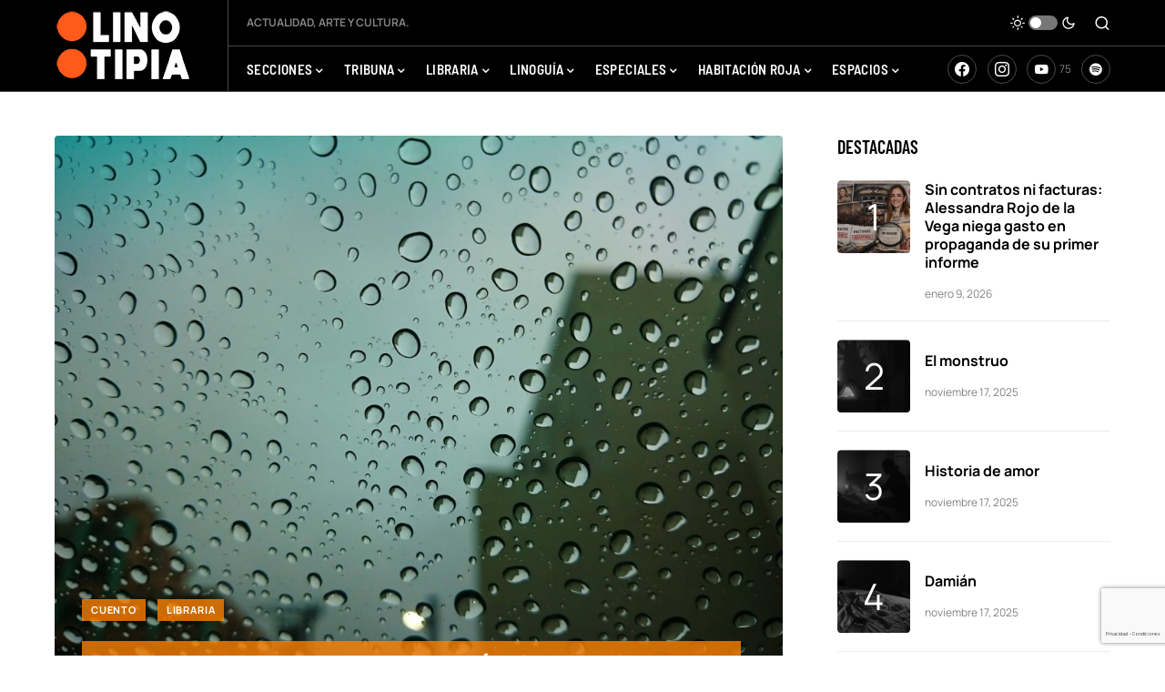

--- FILE ---
content_type: text/html; charset=UTF-8
request_url: https://linotipia.com.mx/ultimo-suspiro
body_size: 36410
content:
<!doctype html>
<html lang="es">
<head>
	<meta charset="UTF-8" />
	<meta name="viewport" content="width=device-width, initial-scale=1" />
	<link rel="profile" href="https://gmpg.org/xfn/11" />
	<meta name='robots' content='index, follow, max-image-preview:large, max-snippet:-1, max-video-preview:-1' />

	<!-- This site is optimized with the Yoast SEO plugin v26.8 - https://yoast.com/product/yoast-seo-wordpress/ -->
	<title>Las muertas narran I: Último suspiro - Linotipia</title>
	<link rel="canonical" href="https://linotipia.com.mx/ultimo-suspiro" />
	<meta property="og:locale" content="es_ES" />
	<meta property="og:type" content="article" />
	<meta property="og:title" content="Las muertas narran I: Último suspiro - Linotipia" />
	<meta property="og:description" content="Todo lo que piensas en ese último respiro es haber hecho las cosas diferentes; no arreglarte lo suficiente para ir a la escuela, no ser una joven dedicada, no haberle dicho a mamá que no sea paranoica y es porque &quot;que la ciudad es un poco más insegura&quot;." />
	<meta property="og:url" content="https://linotipia.com.mx/ultimo-suspiro" />
	<meta property="og:site_name" content="Linotipia" />
	<meta property="article:publisher" content="https://www.facebook.com/Linotipiaorg/" />
	<meta property="article:published_time" content="2019-04-30T05:06:37+00:00" />
	<meta property="article:modified_time" content="2020-10-22T18:45:51+00:00" />
	<meta property="og:image" content="https://linotipia.com.mx/wp-content/uploads/2020/10/268869.jpeg" />
	<meta property="og:image:width" content="1733" />
	<meta property="og:image:height" content="1300" />
	<meta property="og:image:type" content="image/jpeg" />
	<meta name="author" content="Redacción Linotipia" />
	<meta name="twitter:card" content="summary_large_image" />
	<meta name="twitter:creator" content="@linotipia" />
	<meta name="twitter:site" content="@linotipia" />
	<meta name="twitter:label1" content="Escrito por" />
	<meta name="twitter:data1" content="Redacción Linotipia" />
	<meta name="twitter:label2" content="Tiempo de lectura" />
	<meta name="twitter:data2" content="5 minutos" />
	<script type="application/ld+json" class="yoast-schema-graph">{"@context":"https://schema.org","@graph":[{"@type":"Article","@id":"https://linotipia.com.mx/ultimo-suspiro#article","isPartOf":{"@id":"https://linotipia.com.mx/ultimo-suspiro"},"author":{"name":"Redacción Linotipia","@id":"https://linotipia.com.mx/#/schema/person/c32d413832ff22515b624f8883fbc781"},"headline":"Las muertas narran I: Último suspiro","datePublished":"2019-04-30T05:06:37+00:00","dateModified":"2020-10-22T18:45:51+00:00","mainEntityOfPage":{"@id":"https://linotipia.com.mx/ultimo-suspiro"},"wordCount":1063,"commentCount":0,"publisher":{"@id":"https://linotipia.com.mx/#organization"},"image":{"@id":"https://linotipia.com.mx/ultimo-suspiro#primaryimage"},"thumbnailUrl":"https://linotipia.com.mx/wp-content/uploads/2020/10/268869.jpeg","keywords":["Feminicidio","Género","Violencia"],"articleSection":["Cuento","Libraria"],"inLanguage":"es","potentialAction":[{"@type":"CommentAction","name":"Comment","target":["https://linotipia.com.mx/ultimo-suspiro#respond"]}]},{"@type":"WebPage","@id":"https://linotipia.com.mx/ultimo-suspiro","url":"https://linotipia.com.mx/ultimo-suspiro","name":"Las muertas narran I: Último suspiro - Linotipia","isPartOf":{"@id":"https://linotipia.com.mx/#website"},"primaryImageOfPage":{"@id":"https://linotipia.com.mx/ultimo-suspiro#primaryimage"},"image":{"@id":"https://linotipia.com.mx/ultimo-suspiro#primaryimage"},"thumbnailUrl":"https://linotipia.com.mx/wp-content/uploads/2020/10/268869.jpeg","datePublished":"2019-04-30T05:06:37+00:00","dateModified":"2020-10-22T18:45:51+00:00","breadcrumb":{"@id":"https://linotipia.com.mx/ultimo-suspiro#breadcrumb"},"inLanguage":"es","potentialAction":[{"@type":"ReadAction","target":["https://linotipia.com.mx/ultimo-suspiro"]}]},{"@type":"ImageObject","inLanguage":"es","@id":"https://linotipia.com.mx/ultimo-suspiro#primaryimage","url":"https://linotipia.com.mx/wp-content/uploads/2020/10/268869.jpeg","contentUrl":"https://linotipia.com.mx/wp-content/uploads/2020/10/268869.jpeg","width":1733,"height":1300},{"@type":"BreadcrumbList","@id":"https://linotipia.com.mx/ultimo-suspiro#breadcrumb","itemListElement":[{"@type":"ListItem","position":1,"name":"Portada","item":"https://linotipia.com.mx/"},{"@type":"ListItem","position":2,"name":"Archivo","item":"https://linotipia.com.mx/archivo"},{"@type":"ListItem","position":3,"name":"Las muertas narran I: Último suspiro"}]},{"@type":"WebSite","@id":"https://linotipia.com.mx/#website","url":"https://linotipia.com.mx/","name":"Linotipia","description":"Actualidad, Arte y Cultura","publisher":{"@id":"https://linotipia.com.mx/#organization"},"potentialAction":[{"@type":"SearchAction","target":{"@type":"EntryPoint","urlTemplate":"https://linotipia.com.mx/?s={search_term_string}"},"query-input":{"@type":"PropertyValueSpecification","valueRequired":true,"valueName":"search_term_string"}}],"inLanguage":"es"},{"@type":"Organization","@id":"https://linotipia.com.mx/#organization","name":"Linotipia","url":"https://linotipia.com.mx/","logo":{"@type":"ImageObject","inLanguage":"es","@id":"https://linotipia.com.mx/#/schema/logo/image/","url":"https://linotipia.com.mx/wp-content/uploads/2020/10/pp-1.jpeg","contentUrl":"https://linotipia.com.mx/wp-content/uploads/2020/10/pp-1.jpeg","width":640,"height":640,"caption":"Linotipia"},"image":{"@id":"https://linotipia.com.mx/#/schema/logo/image/"},"sameAs":["https://www.facebook.com/Linotipiaorg/","https://x.com/linotipia","https://www.instagram.com/linotipiaorg/"]},{"@type":"Person","@id":"https://linotipia.com.mx/#/schema/person/c32d413832ff22515b624f8883fbc781","name":"Redacción Linotipia","image":{"@type":"ImageObject","inLanguage":"es","@id":"https://linotipia.com.mx/#/schema/person/image/","url":"https://secure.gravatar.com/avatar/6be4cecfc166c677c344d2980bd6d62d1795cb615bc38235faa4f684bccf3888?s=96&d=mm&r=g","contentUrl":"https://secure.gravatar.com/avatar/6be4cecfc166c677c344d2980bd6d62d1795cb615bc38235faa4f684bccf3888?s=96&d=mm&r=g","caption":"Redacción Linotipia"}}]}</script>
	<!-- / Yoast SEO plugin. -->


<link rel='dns-prefetch' href='//www.googletagmanager.com' />
<link rel='dns-prefetch' href='//pagead2.googlesyndication.com' />
<link rel="alternate" type="application/rss+xml" title="Linotipia &raquo; Feed" href="https://linotipia.com.mx/feed" />
<link rel="alternate" type="application/rss+xml" title="Linotipia &raquo; Feed de los comentarios" href="https://linotipia.com.mx/comments/feed" />
<link rel="alternate" type="application/rss+xml" title="Linotipia &raquo; Comentario Las muertas narran I: Último suspiro del feed" href="https://linotipia.com.mx/ultimo-suspiro/feed" />
<link rel="alternate" title="oEmbed (JSON)" type="application/json+oembed" href="https://linotipia.com.mx/wp-json/oembed/1.0/embed?url=https%3A%2F%2Flinotipia.com.mx%2Fultimo-suspiro" />
<link rel="alternate" title="oEmbed (XML)" type="text/xml+oembed" href="https://linotipia.com.mx/wp-json/oembed/1.0/embed?url=https%3A%2F%2Flinotipia.com.mx%2Fultimo-suspiro&#038;format=xml" />
			<link rel="preload" href="https://linotipia.com.mx/wp-content/plugins/canvas/assets/fonts/canvas-icons.woff" as="font" type="font/woff" crossorigin>
			<!-- linotipia.com.mx is managing ads with Advanced Ads 2.0.16 – https://wpadvancedads.com/ --><script id="linot-ready">
			window.advanced_ads_ready=function(e,a){a=a||"complete";var d=function(e){return"interactive"===a?"loading"!==e:"complete"===e};d(document.readyState)?e():document.addEventListener("readystatechange",(function(a){d(a.target.readyState)&&e()}),{once:"interactive"===a})},window.advanced_ads_ready_queue=window.advanced_ads_ready_queue||[];		</script>
		<style id='wp-img-auto-sizes-contain-inline-css'>
img:is([sizes=auto i],[sizes^="auto," i]){contain-intrinsic-size:3000px 1500px}
/*# sourceURL=wp-img-auto-sizes-contain-inline-css */
</style>
<link rel='stylesheet' id='canvas-css' href='https://linotipia.com.mx/wp-content/plugins/canvas/assets/css/canvas.css?ver=2.5.1' media='all' />
<link rel='alternate stylesheet' id='powerkit-icons-css' href='https://linotipia.com.mx/wp-content/plugins/powerkit/assets/fonts/powerkit-icons.woff?ver=3.0.4' as='font' type='font/wof' crossorigin />
<link rel='stylesheet' id='powerkit-css' href='https://linotipia.com.mx/wp-content/plugins/powerkit/assets/css/powerkit.css?ver=3.0.4' media='all' />
<style id='wp-emoji-styles-inline-css'>

	img.wp-smiley, img.emoji {
		display: inline !important;
		border: none !important;
		box-shadow: none !important;
		height: 1em !important;
		width: 1em !important;
		margin: 0 0.07em !important;
		vertical-align: -0.1em !important;
		background: none !important;
		padding: 0 !important;
	}
/*# sourceURL=wp-emoji-styles-inline-css */
</style>
<style id='wp-block-library-inline-css'>
:root{--wp-block-synced-color:#7a00df;--wp-block-synced-color--rgb:122,0,223;--wp-bound-block-color:var(--wp-block-synced-color);--wp-editor-canvas-background:#ddd;--wp-admin-theme-color:#007cba;--wp-admin-theme-color--rgb:0,124,186;--wp-admin-theme-color-darker-10:#006ba1;--wp-admin-theme-color-darker-10--rgb:0,107,160.5;--wp-admin-theme-color-darker-20:#005a87;--wp-admin-theme-color-darker-20--rgb:0,90,135;--wp-admin-border-width-focus:2px}@media (min-resolution:192dpi){:root{--wp-admin-border-width-focus:1.5px}}.wp-element-button{cursor:pointer}:root .has-very-light-gray-background-color{background-color:#eee}:root .has-very-dark-gray-background-color{background-color:#313131}:root .has-very-light-gray-color{color:#eee}:root .has-very-dark-gray-color{color:#313131}:root .has-vivid-green-cyan-to-vivid-cyan-blue-gradient-background{background:linear-gradient(135deg,#00d084,#0693e3)}:root .has-purple-crush-gradient-background{background:linear-gradient(135deg,#34e2e4,#4721fb 50%,#ab1dfe)}:root .has-hazy-dawn-gradient-background{background:linear-gradient(135deg,#faaca8,#dad0ec)}:root .has-subdued-olive-gradient-background{background:linear-gradient(135deg,#fafae1,#67a671)}:root .has-atomic-cream-gradient-background{background:linear-gradient(135deg,#fdd79a,#004a59)}:root .has-nightshade-gradient-background{background:linear-gradient(135deg,#330968,#31cdcf)}:root .has-midnight-gradient-background{background:linear-gradient(135deg,#020381,#2874fc)}:root{--wp--preset--font-size--normal:16px;--wp--preset--font-size--huge:42px}.has-regular-font-size{font-size:1em}.has-larger-font-size{font-size:2.625em}.has-normal-font-size{font-size:var(--wp--preset--font-size--normal)}.has-huge-font-size{font-size:var(--wp--preset--font-size--huge)}.has-text-align-center{text-align:center}.has-text-align-left{text-align:left}.has-text-align-right{text-align:right}.has-fit-text{white-space:nowrap!important}#end-resizable-editor-section{display:none}.aligncenter{clear:both}.items-justified-left{justify-content:flex-start}.items-justified-center{justify-content:center}.items-justified-right{justify-content:flex-end}.items-justified-space-between{justify-content:space-between}.screen-reader-text{border:0;clip-path:inset(50%);height:1px;margin:-1px;overflow:hidden;padding:0;position:absolute;width:1px;word-wrap:normal!important}.screen-reader-text:focus{background-color:#ddd;clip-path:none;color:#444;display:block;font-size:1em;height:auto;left:5px;line-height:normal;padding:15px 23px 14px;text-decoration:none;top:5px;width:auto;z-index:100000}html :where(.has-border-color){border-style:solid}html :where([style*=border-top-color]){border-top-style:solid}html :where([style*=border-right-color]){border-right-style:solid}html :where([style*=border-bottom-color]){border-bottom-style:solid}html :where([style*=border-left-color]){border-left-style:solid}html :where([style*=border-width]){border-style:solid}html :where([style*=border-top-width]){border-top-style:solid}html :where([style*=border-right-width]){border-right-style:solid}html :where([style*=border-bottom-width]){border-bottom-style:solid}html :where([style*=border-left-width]){border-left-style:solid}html :where(img[class*=wp-image-]){height:auto;max-width:100%}:where(figure){margin:0 0 1em}html :where(.is-position-sticky){--wp-admin--admin-bar--position-offset:var(--wp-admin--admin-bar--height,0px)}@media screen and (max-width:600px){html :where(.is-position-sticky){--wp-admin--admin-bar--position-offset:0px}}

/*# sourceURL=wp-block-library-inline-css */
</style><style id='wp-block-paragraph-inline-css'>
.is-small-text{font-size:.875em}.is-regular-text{font-size:1em}.is-large-text{font-size:2.25em}.is-larger-text{font-size:3em}.has-drop-cap:not(:focus):first-letter{float:left;font-size:8.4em;font-style:normal;font-weight:100;line-height:.68;margin:.05em .1em 0 0;text-transform:uppercase}body.rtl .has-drop-cap:not(:focus):first-letter{float:none;margin-left:.1em}p.has-drop-cap.has-background{overflow:hidden}:root :where(p.has-background){padding:1.25em 2.375em}:where(p.has-text-color:not(.has-link-color)) a{color:inherit}p.has-text-align-left[style*="writing-mode:vertical-lr"],p.has-text-align-right[style*="writing-mode:vertical-rl"]{rotate:180deg}
/*# sourceURL=https://linotipia.com.mx/wp-includes/blocks/paragraph/style.min.css */
</style>
<style id='global-styles-inline-css'>
:root{--wp--preset--aspect-ratio--square: 1;--wp--preset--aspect-ratio--4-3: 4/3;--wp--preset--aspect-ratio--3-4: 3/4;--wp--preset--aspect-ratio--3-2: 3/2;--wp--preset--aspect-ratio--2-3: 2/3;--wp--preset--aspect-ratio--16-9: 16/9;--wp--preset--aspect-ratio--9-16: 9/16;--wp--preset--color--black: #000000;--wp--preset--color--cyan-bluish-gray: #abb8c3;--wp--preset--color--white: #FFFFFF;--wp--preset--color--pale-pink: #f78da7;--wp--preset--color--vivid-red: #cf2e2e;--wp--preset--color--luminous-vivid-orange: #ff6900;--wp--preset--color--luminous-vivid-amber: #fcb900;--wp--preset--color--light-green-cyan: #7bdcb5;--wp--preset--color--vivid-green-cyan: #00d084;--wp--preset--color--pale-cyan-blue: #8ed1fc;--wp--preset--color--vivid-cyan-blue: #0693e3;--wp--preset--color--vivid-purple: #9b51e0;--wp--preset--color--blue: #59BACC;--wp--preset--color--green: #58AD69;--wp--preset--color--orange: #FFBC49;--wp--preset--color--red: #e32c26;--wp--preset--color--gray-50: #f8f9fa;--wp--preset--color--gray-100: #f8f9fb;--wp--preset--color--gray-200: #e9ecef;--wp--preset--color--secondary: #818181;--wp--preset--gradient--vivid-cyan-blue-to-vivid-purple: linear-gradient(135deg,rgb(6,147,227) 0%,rgb(155,81,224) 100%);--wp--preset--gradient--light-green-cyan-to-vivid-green-cyan: linear-gradient(135deg,rgb(122,220,180) 0%,rgb(0,208,130) 100%);--wp--preset--gradient--luminous-vivid-amber-to-luminous-vivid-orange: linear-gradient(135deg,rgb(252,185,0) 0%,rgb(255,105,0) 100%);--wp--preset--gradient--luminous-vivid-orange-to-vivid-red: linear-gradient(135deg,rgb(255,105,0) 0%,rgb(207,46,46) 100%);--wp--preset--gradient--very-light-gray-to-cyan-bluish-gray: linear-gradient(135deg,rgb(238,238,238) 0%,rgb(169,184,195) 100%);--wp--preset--gradient--cool-to-warm-spectrum: linear-gradient(135deg,rgb(74,234,220) 0%,rgb(151,120,209) 20%,rgb(207,42,186) 40%,rgb(238,44,130) 60%,rgb(251,105,98) 80%,rgb(254,248,76) 100%);--wp--preset--gradient--blush-light-purple: linear-gradient(135deg,rgb(255,206,236) 0%,rgb(152,150,240) 100%);--wp--preset--gradient--blush-bordeaux: linear-gradient(135deg,rgb(254,205,165) 0%,rgb(254,45,45) 50%,rgb(107,0,62) 100%);--wp--preset--gradient--luminous-dusk: linear-gradient(135deg,rgb(255,203,112) 0%,rgb(199,81,192) 50%,rgb(65,88,208) 100%);--wp--preset--gradient--pale-ocean: linear-gradient(135deg,rgb(255,245,203) 0%,rgb(182,227,212) 50%,rgb(51,167,181) 100%);--wp--preset--gradient--electric-grass: linear-gradient(135deg,rgb(202,248,128) 0%,rgb(113,206,126) 100%);--wp--preset--gradient--midnight: linear-gradient(135deg,rgb(2,3,129) 0%,rgb(40,116,252) 100%);--wp--preset--font-size--small: 13px;--wp--preset--font-size--medium: 20px;--wp--preset--font-size--large: 36px;--wp--preset--font-size--x-large: 42px;--wp--preset--spacing--20: 0.44rem;--wp--preset--spacing--30: 0.67rem;--wp--preset--spacing--40: 1rem;--wp--preset--spacing--50: 1.5rem;--wp--preset--spacing--60: 2.25rem;--wp--preset--spacing--70: 3.38rem;--wp--preset--spacing--80: 5.06rem;--wp--preset--shadow--natural: 6px 6px 9px rgba(0, 0, 0, 0.2);--wp--preset--shadow--deep: 12px 12px 50px rgba(0, 0, 0, 0.4);--wp--preset--shadow--sharp: 6px 6px 0px rgba(0, 0, 0, 0.2);--wp--preset--shadow--outlined: 6px 6px 0px -3px rgb(255, 255, 255), 6px 6px rgb(0, 0, 0);--wp--preset--shadow--crisp: 6px 6px 0px rgb(0, 0, 0);}:where(.is-layout-flex){gap: 0.5em;}:where(.is-layout-grid){gap: 0.5em;}body .is-layout-flex{display: flex;}.is-layout-flex{flex-wrap: wrap;align-items: center;}.is-layout-flex > :is(*, div){margin: 0;}body .is-layout-grid{display: grid;}.is-layout-grid > :is(*, div){margin: 0;}:where(.wp-block-columns.is-layout-flex){gap: 2em;}:where(.wp-block-columns.is-layout-grid){gap: 2em;}:where(.wp-block-post-template.is-layout-flex){gap: 1.25em;}:where(.wp-block-post-template.is-layout-grid){gap: 1.25em;}.has-black-color{color: var(--wp--preset--color--black) !important;}.has-cyan-bluish-gray-color{color: var(--wp--preset--color--cyan-bluish-gray) !important;}.has-white-color{color: var(--wp--preset--color--white) !important;}.has-pale-pink-color{color: var(--wp--preset--color--pale-pink) !important;}.has-vivid-red-color{color: var(--wp--preset--color--vivid-red) !important;}.has-luminous-vivid-orange-color{color: var(--wp--preset--color--luminous-vivid-orange) !important;}.has-luminous-vivid-amber-color{color: var(--wp--preset--color--luminous-vivid-amber) !important;}.has-light-green-cyan-color{color: var(--wp--preset--color--light-green-cyan) !important;}.has-vivid-green-cyan-color{color: var(--wp--preset--color--vivid-green-cyan) !important;}.has-pale-cyan-blue-color{color: var(--wp--preset--color--pale-cyan-blue) !important;}.has-vivid-cyan-blue-color{color: var(--wp--preset--color--vivid-cyan-blue) !important;}.has-vivid-purple-color{color: var(--wp--preset--color--vivid-purple) !important;}.has-black-background-color{background-color: var(--wp--preset--color--black) !important;}.has-cyan-bluish-gray-background-color{background-color: var(--wp--preset--color--cyan-bluish-gray) !important;}.has-white-background-color{background-color: var(--wp--preset--color--white) !important;}.has-pale-pink-background-color{background-color: var(--wp--preset--color--pale-pink) !important;}.has-vivid-red-background-color{background-color: var(--wp--preset--color--vivid-red) !important;}.has-luminous-vivid-orange-background-color{background-color: var(--wp--preset--color--luminous-vivid-orange) !important;}.has-luminous-vivid-amber-background-color{background-color: var(--wp--preset--color--luminous-vivid-amber) !important;}.has-light-green-cyan-background-color{background-color: var(--wp--preset--color--light-green-cyan) !important;}.has-vivid-green-cyan-background-color{background-color: var(--wp--preset--color--vivid-green-cyan) !important;}.has-pale-cyan-blue-background-color{background-color: var(--wp--preset--color--pale-cyan-blue) !important;}.has-vivid-cyan-blue-background-color{background-color: var(--wp--preset--color--vivid-cyan-blue) !important;}.has-vivid-purple-background-color{background-color: var(--wp--preset--color--vivid-purple) !important;}.has-black-border-color{border-color: var(--wp--preset--color--black) !important;}.has-cyan-bluish-gray-border-color{border-color: var(--wp--preset--color--cyan-bluish-gray) !important;}.has-white-border-color{border-color: var(--wp--preset--color--white) !important;}.has-pale-pink-border-color{border-color: var(--wp--preset--color--pale-pink) !important;}.has-vivid-red-border-color{border-color: var(--wp--preset--color--vivid-red) !important;}.has-luminous-vivid-orange-border-color{border-color: var(--wp--preset--color--luminous-vivid-orange) !important;}.has-luminous-vivid-amber-border-color{border-color: var(--wp--preset--color--luminous-vivid-amber) !important;}.has-light-green-cyan-border-color{border-color: var(--wp--preset--color--light-green-cyan) !important;}.has-vivid-green-cyan-border-color{border-color: var(--wp--preset--color--vivid-green-cyan) !important;}.has-pale-cyan-blue-border-color{border-color: var(--wp--preset--color--pale-cyan-blue) !important;}.has-vivid-cyan-blue-border-color{border-color: var(--wp--preset--color--vivid-cyan-blue) !important;}.has-vivid-purple-border-color{border-color: var(--wp--preset--color--vivid-purple) !important;}.has-vivid-cyan-blue-to-vivid-purple-gradient-background{background: var(--wp--preset--gradient--vivid-cyan-blue-to-vivid-purple) !important;}.has-light-green-cyan-to-vivid-green-cyan-gradient-background{background: var(--wp--preset--gradient--light-green-cyan-to-vivid-green-cyan) !important;}.has-luminous-vivid-amber-to-luminous-vivid-orange-gradient-background{background: var(--wp--preset--gradient--luminous-vivid-amber-to-luminous-vivid-orange) !important;}.has-luminous-vivid-orange-to-vivid-red-gradient-background{background: var(--wp--preset--gradient--luminous-vivid-orange-to-vivid-red) !important;}.has-very-light-gray-to-cyan-bluish-gray-gradient-background{background: var(--wp--preset--gradient--very-light-gray-to-cyan-bluish-gray) !important;}.has-cool-to-warm-spectrum-gradient-background{background: var(--wp--preset--gradient--cool-to-warm-spectrum) !important;}.has-blush-light-purple-gradient-background{background: var(--wp--preset--gradient--blush-light-purple) !important;}.has-blush-bordeaux-gradient-background{background: var(--wp--preset--gradient--blush-bordeaux) !important;}.has-luminous-dusk-gradient-background{background: var(--wp--preset--gradient--luminous-dusk) !important;}.has-pale-ocean-gradient-background{background: var(--wp--preset--gradient--pale-ocean) !important;}.has-electric-grass-gradient-background{background: var(--wp--preset--gradient--electric-grass) !important;}.has-midnight-gradient-background{background: var(--wp--preset--gradient--midnight) !important;}.has-small-font-size{font-size: var(--wp--preset--font-size--small) !important;}.has-medium-font-size{font-size: var(--wp--preset--font-size--medium) !important;}.has-large-font-size{font-size: var(--wp--preset--font-size--large) !important;}.has-x-large-font-size{font-size: var(--wp--preset--font-size--x-large) !important;}
/*# sourceURL=global-styles-inline-css */
</style>

<style id='classic-theme-styles-inline-css'>
/*! This file is auto-generated */
.wp-block-button__link{color:#fff;background-color:#32373c;border-radius:9999px;box-shadow:none;text-decoration:none;padding:calc(.667em + 2px) calc(1.333em + 2px);font-size:1.125em}.wp-block-file__button{background:#32373c;color:#fff;text-decoration:none}
/*# sourceURL=/wp-includes/css/classic-themes.min.css */
</style>
<link rel='stylesheet' id='canvas-block-posts-sidebar-css' href='https://linotipia.com.mx/wp-content/plugins/canvas/components/posts/block-posts-sidebar/block-posts-sidebar.css?ver=1750158779' media='all' />
<link rel='stylesheet' id='absolute-reviews-css' href='https://linotipia.com.mx/wp-content/plugins/absolute-reviews/public/css/absolute-reviews-public.css?ver=1.1.6' media='all' />
<link rel='stylesheet' id='fontawesome-five-css-css' href='https://linotipia.com.mx/wp-content/plugins/accesspress-social-counter/css/fontawesome-all.css?ver=1.9.2' media='all' />
<link rel='stylesheet' id='apsc-frontend-css-css' href='https://linotipia.com.mx/wp-content/plugins/accesspress-social-counter/css/frontend.css?ver=1.9.2' media='all' />
<link rel='stylesheet' id='advanced-popups-css' href='https://linotipia.com.mx/wp-content/plugins/advanced-popups/public/css/advanced-popups-public.css?ver=1.2.2' media='all' />
<link rel='stylesheet' id='canvas-block-heading-style-css' href='https://linotipia.com.mx/wp-content/plugins/canvas/components/content-formatting/block-heading/block.css?ver=1750158778' media='all' />
<link rel='stylesheet' id='canvas-block-list-style-css' href='https://linotipia.com.mx/wp-content/plugins/canvas/components/content-formatting/block-list/block.css?ver=1750158778' media='all' />
<link rel='stylesheet' id='canvas-block-paragraph-style-css' href='https://linotipia.com.mx/wp-content/plugins/canvas/components/content-formatting/block-paragraph/block.css?ver=1750158778' media='all' />
<link rel='stylesheet' id='canvas-block-separator-style-css' href='https://linotipia.com.mx/wp-content/plugins/canvas/components/content-formatting/block-separator/block.css?ver=1750158778' media='all' />
<link rel='stylesheet' id='canvas-block-group-style-css' href='https://linotipia.com.mx/wp-content/plugins/canvas/components/basic-elements/block-group/block.css?ver=1750158778' media='all' />
<link rel='stylesheet' id='canvas-block-cover-style-css' href='https://linotipia.com.mx/wp-content/plugins/canvas/components/basic-elements/block-cover/block.css?ver=1750158778' media='all' />
<link rel='stylesheet' id='powerkit-author-box-css' href='https://linotipia.com.mx/wp-content/plugins/powerkit/modules/author-box/public/css/public-powerkit-author-box.css?ver=3.0.4' media='all' />
<link rel='stylesheet' id='powerkit-basic-elements-css' href='https://linotipia.com.mx/wp-content/plugins/powerkit/modules/basic-elements/public/css/public-powerkit-basic-elements.css?ver=3.0.4' media='screen' />
<link rel='stylesheet' id='powerkit-coming-soon-css' href='https://linotipia.com.mx/wp-content/plugins/powerkit/modules/coming-soon/public/css/public-powerkit-coming-soon.css?ver=3.0.4' media='all' />
<link rel='stylesheet' id='powerkit-content-formatting-css' href='https://linotipia.com.mx/wp-content/plugins/powerkit/modules/content-formatting/public/css/public-powerkit-content-formatting.css?ver=3.0.4' media='all' />
<link rel='stylesheet' id='powerkit-сontributors-css' href='https://linotipia.com.mx/wp-content/plugins/powerkit/modules/contributors/public/css/public-powerkit-contributors.css?ver=3.0.4' media='all' />
<link rel='stylesheet' id='powerkit-facebook-css' href='https://linotipia.com.mx/wp-content/plugins/powerkit/modules/facebook/public/css/public-powerkit-facebook.css?ver=3.0.4' media='all' />
<link rel='stylesheet' id='powerkit-featured-categories-css' href='https://linotipia.com.mx/wp-content/plugins/powerkit/modules/featured-categories/public/css/public-powerkit-featured-categories.css?ver=3.0.4' media='all' />
<link rel='stylesheet' id='powerkit-inline-posts-css' href='https://linotipia.com.mx/wp-content/plugins/powerkit/modules/inline-posts/public/css/public-powerkit-inline-posts.css?ver=3.0.4' media='all' />
<link rel='stylesheet' id='powerkit-instagram-css' href='https://linotipia.com.mx/wp-content/plugins/powerkit/modules/instagram/public/css/public-powerkit-instagram.css?ver=3.0.4' media='all' />
<link rel='stylesheet' id='powerkit-justified-gallery-css' href='https://linotipia.com.mx/wp-content/plugins/powerkit/modules/justified-gallery/public/css/public-powerkit-justified-gallery.css?ver=3.0.4' media='all' />
<link rel='stylesheet' id='glightbox-css' href='https://linotipia.com.mx/wp-content/plugins/powerkit/modules/lightbox/public/css/glightbox.min.css?ver=3.0.4' media='all' />
<link rel='stylesheet' id='powerkit-lightbox-css' href='https://linotipia.com.mx/wp-content/plugins/powerkit/modules/lightbox/public/css/public-powerkit-lightbox.css?ver=3.0.4' media='all' />
<link rel='stylesheet' id='powerkit-opt-in-forms-css' href='https://linotipia.com.mx/wp-content/plugins/powerkit/modules/opt-in-forms/public/css/public-powerkit-opt-in-forms.css?ver=3.0.4' media='all' />
<link rel='stylesheet' id='powerkit-pinterest-css' href='https://linotipia.com.mx/wp-content/plugins/powerkit/modules/pinterest/public/css/public-powerkit-pinterest.css?ver=3.0.4' media='all' />
<link rel='stylesheet' id='powerkit-scroll-to-top-css' href='https://linotipia.com.mx/wp-content/plugins/powerkit/modules/scroll-to-top/public/css/public-powerkit-scroll-to-top.css?ver=3.0.4' media='all' />
<link rel='stylesheet' id='powerkit-share-buttons-css' href='https://linotipia.com.mx/wp-content/plugins/powerkit/modules/share-buttons/public/css/public-powerkit-share-buttons.css?ver=3.0.4' media='all' />
<link rel='stylesheet' id='powerkit-slider-gallery-css' href='https://linotipia.com.mx/wp-content/plugins/powerkit/modules/slider-gallery/public/css/public-powerkit-slider-gallery.css?ver=3.0.4' media='all' />
<link rel='stylesheet' id='powerkit-social-links-css' href='https://linotipia.com.mx/wp-content/plugins/powerkit/modules/social-links/public/css/public-powerkit-social-links.css?ver=3.0.4' media='all' />
<link rel='stylesheet' id='powerkit-table-of-contents-css' href='https://linotipia.com.mx/wp-content/plugins/powerkit/modules/table-of-contents/public/css/public-powerkit-table-of-contents.css?ver=3.0.4' media='all' />
<link rel='stylesheet' id='powerkit-twitter-css' href='https://linotipia.com.mx/wp-content/plugins/powerkit/modules/twitter/public/css/public-powerkit-twitter.css?ver=3.0.4' media='all' />
<link rel='stylesheet' id='powerkit-widget-about-css' href='https://linotipia.com.mx/wp-content/plugins/powerkit/modules/widget-about/public/css/public-powerkit-widget-about.css?ver=3.0.4' media='all' />
<link rel='stylesheet' id='csco-styles-css' href='https://linotipia.com.mx/wp-content/themes/newsblock/style.css?ver=1.2.5' media='all' />
<style id='csco-styles-inline-css'>
.searchwp-live-search-no-min-chars:after { content: "Continue typing" }
/*# sourceURL=csco-styles-inline-css */
</style>
<link rel='stylesheet' id='searchwp-live-search-css' href='https://linotipia.com.mx/wp-content/plugins/searchwp-live-ajax-search/assets/styles/style.min.css?ver=1.8.7' media='all' />
<style id='searchwp-live-search-inline-css'>
.searchwp-live-search-result .searchwp-live-search-result--title a {
  font-size: 16px;
}
.searchwp-live-search-result .searchwp-live-search-result--price {
  font-size: 14px;
}
.searchwp-live-search-result .searchwp-live-search-result--add-to-cart .button {
  font-size: 14px;
}

/*# sourceURL=searchwp-live-search-inline-css */
</style>
<link rel='stylesheet' id='csco_child_css-css' href='https://linotipia.com.mx/wp-content/themes/newsblock-child/style.css?ver=1.0.0' media='all' />
<script src="https://linotipia.com.mx/wp-includes/js/jquery/jquery.min.js?ver=3.7.1" id="jquery-core-js"></script>
<script src="https://linotipia.com.mx/wp-includes/js/jquery/jquery-migrate.min.js?ver=3.4.1" id="jquery-migrate-js"></script>
<script src="https://linotipia.com.mx/wp-content/plugins/advanced-popups/public/js/advanced-popups-public.js?ver=1.2.2" id="advanced-popups-js"></script>

<!-- Fragmento de código de la etiqueta de Google (gtag.js) añadida por Site Kit -->
<!-- Fragmento de código de Google Analytics añadido por Site Kit -->
<script src="https://www.googletagmanager.com/gtag/js?id=G-Q2EFQ3HWWZ" id="google_gtagjs-js" async></script>
<script id="google_gtagjs-js-after">
window.dataLayer = window.dataLayer || [];function gtag(){dataLayer.push(arguments);}
gtag("set","linker",{"domains":["linotipia.com.mx"]});
gtag("js", new Date());
gtag("set", "developer_id.dZTNiMT", true);
gtag("config", "G-Q2EFQ3HWWZ", {"googlesitekit_post_author":"Redacci\u00f3n Linotipia"});
//# sourceURL=google_gtagjs-js-after
</script>
<link rel="https://api.w.org/" href="https://linotipia.com.mx/wp-json/" /><link rel="alternate" title="JSON" type="application/json" href="https://linotipia.com.mx/wp-json/wp/v2/posts/1899" /><link rel="EditURI" type="application/rsd+xml" title="RSD" href="https://linotipia.com.mx/xmlrpc.php?rsd" />
		<link rel="preload" href="https://linotipia.com.mx/wp-content/plugins/absolute-reviews/fonts/absolute-reviews-icons.woff" as="font" type="font/woff" crossorigin>
				<link rel="preload" href="https://linotipia.com.mx/wp-content/plugins/advanced-popups/fonts/advanced-popups-icons.woff" as="font" type="font/woff" crossorigin>
		<meta name="generator" content="Site Kit by Google 1.170.0" /><style id='csco-theme-typography'>
	:root {
		/* Base Font */
		--cs-font-base-family: Manrope;
		--cs-font-base-size: 1rem;
		--cs-font-base-weight: 400;
		--cs-font-base-style: normal;
		--cs-font-base-letter-spacing: normal;
		--cs-font-base-line-height: 1.5;

		/* Primary Font */
		--cs-font-primary-family: Manrope;
		--cs-font-primary-size: 0.75rem;
		--cs-font-primary-weight: 700;
		--cs-font-primary-style: normal;
		--cs-font-primary-letter-spacing: 0.05em;
		--cs-font-primary-text-transform: uppercase;

		/* Secondary Font */
		--cs-font-secondary-family: Manrope;
		--cs-font-secondary-size: 0.75rem;
		--cs-font-secondary-weight: 400;
		--cs-font-secondary-style: normal;
		--cs-font-secondary-letter-spacing: normal;
		--cs-font-secondary-text-transform: none;

		/* Category Font */
		--cs-font-category-family: Manrope;
		--cs-font-category-size: 0.6875rem;
		--cs-font-category-weight: 700;
		--cs-font-category-style: normal;
		--cs-font-category-letter-spacing: 0.075em;
		--cs-font-category-text-transform: uppercase;

		/* Post Meta Font */
		--cs-font-post-meta-family: Manrope;
		--cs-font-post-meta-size: 0.75rem;
		--cs-font-post-meta-weight: 400;
		--cs-font-post-meta-style: normal;
		--cs-font-post-meta-letter-spacing: normal;
		--cs-font-post-meta-text-transform: none;

		/* Input Font */
		--cs-font-input-family: Manrope;
		--cs-font-input-size: 0.75rem;
		--cs-font-input-line-height: 1.625rem;
		--cs-font-input-weight: 400;
		--cs-font-input-style: normal;
		--cs-font-input-letter-spacing: normal;
		--cs-font-input-text-transform: none;

		/* Post Subbtitle */
		--cs-font-post-subtitle-family: inherit;
		--cs-font-post-subtitle-size: 1.25rem;
		--cs-font-post-subtitle-letter-spacing: normal;

		/* Post Content */
		--cs-font-post-content-family: Manrope;
		--cs-font-post-content-size: 1rem;
		--cs-font-post-content-letter-spacing: normal;

		/* Summary */
		--cs-font-entry-summary-family: Manrope;
		--cs-font-entry-summary-size: 1rem;
		--cs-font-entry-summary-letter-spacing: normal;

		/* Entry Excerpt */
		--cs-font-entry-excerpt-family: Manrope;
		--cs-font-entry-excerpt-size: 0.875rem;
		--cs-font-entry-excerpt-letter-spacing: normal;

		/* Logos --------------- */

		/* Main Logo */
		--cs-font-main-logo-family: Barlow Condensed;
		--cs-font-main-logo-size: 1.5rem;
		--cs-font-main-logo-weight: 600;
		--cs-font-main-logo-style: normal;
		--cs-font-main-logo-letter-spacing: normal;
		--cs-font-main-logo-text-transform: uppercase;

		/* Large Logo */
		--cs-font-large-logo-family: Inter;
		--cs-font-large-logo-size: 1.75rem;
		--cs-font-large-logo-weight: 700;
		--cs-font-large-logo-style: normal;
		--cs-font-large-logo-letter-spacing: -0.075em;
		--cs-font-large-logo-text-transform: none;

		/* Footer Logo */
		--cs-font-footer-logo-family: Barlow Condensed;
		--cs-font-footer-logo-size: 1.5rem;
		--cs-font-footer-logo-weight: 600;
		--cs-font-footer-logo-style: normal;
		--cs-font-footer-logo-letter-spacing: normal;
		--cs-font-footer-logo-text-transform: uppercase;

		/* Headings --------------- */

		/* Headings */
		--cs-font-headings-family: ;
		--cs-font-headings-weight: 700;
		--cs-font-headings-style: normal;
		--cs-font-headings-line-height: 1.25;
		--cs-font-headings-letter-spacing: ;
		--cs-font-headings-text-transform: none;

		/* Styled Heading */
		--cs-font-styled-heading-line-height: 1.5em;

		/* Decorated Heading */
		--cs-font-decorated-heading-family: Manrope;
		--cs-font-decorated-heading-font-size: 1rem;
		--cs-font-decorated-heading-weight: 500;
		--cs-font-decorated-heading-style: normal;
		--cs-font-decorated-heading-line-height: 1;
		--cs-font-decorated-heading-letter-spacing: normal;
		--cs-font-decorated-heading-text-transform: none;

		/* Menu Font --------------- */

		/* Menu */
		/* Used for main top level menu elements. */
		--cs-font-menu-family: Barlow Semi Condensed;
		--cs-font-menu-size: 0.945rem;
		--cs-font-menu-weight: 600;
		--cs-font-menu-style: normal;
		--cs-font-menu-letter-spacing: 0.025em;
		--cs-font-menu-text-transform: uppercase;

		/* Submenu Font */
		/* Used for submenu elements. */
		--cs-font-submenu-family: Manrope;
		--cs-font-submenu-size: 0.875rem;
		--cs-font-submenu-weight: 400;
		--cs-font-submenu-style: normal;
		--cs-font-submenu-letter-spacing: 0px;
		--cs-font-submenu-text-transform: none;

		/* Section Headings --------------- */
		--cs-font-section-headings-family: Barlow Condensed;
		--cs-font-section-headings-size: 1.25rem;
		--cs-font-section-headings-weight: 600;
		--cs-font-section-headings-style: normal;
		--cs-font-section-headings-letter-spacing: normal;
		--cs-font-section-headings-text-transform: uppercase;
	}

	</style>

<!-- Metaetiquetas de Google AdSense añadidas por Site Kit -->
<meta name="google-adsense-platform-account" content="ca-host-pub-2644536267352236">
<meta name="google-adsense-platform-domain" content="sitekit.withgoogle.com">
<!-- Acabar con las metaetiquetas de Google AdSense añadidas por Site Kit -->

<!-- Fragmento de código de Google Adsense añadido por Site Kit -->
<script async src="https://pagead2.googlesyndication.com/pagead/js/adsbygoogle.js?client=ca-pub-9278694291492715&amp;host=ca-host-pub-2644536267352236" crossorigin="anonymous"></script>

<!-- Final del fragmento de código de Google Adsense añadido por Site Kit -->
<link rel="icon" href="https://linotipia.com.mx/wp-content/uploads/2017/12/cropped-icon-01-1-32x32.png" sizes="32x32" />
<link rel="icon" href="https://linotipia.com.mx/wp-content/uploads/2017/12/cropped-icon-01-1-192x192.png" sizes="192x192" />
<link rel="apple-touch-icon" href="https://linotipia.com.mx/wp-content/uploads/2017/12/cropped-icon-01-1-180x180.png" />
<meta name="msapplication-TileImage" content="https://linotipia.com.mx/wp-content/uploads/2017/12/cropped-icon-01-1-270x270.png" />
<style id="kirki-inline-styles">:root, [site-data-scheme="default"]{--cs-color-site-background:#FFFFFF;--cs-color-search-background:#f8f9fa;--cs-color-header-background:#000000;--cs-color-submenu-background:#FFFFFF;--cs-color-footer-background:#2d2832;}:root, [data-scheme="default"]{--cs-color-accent:rgba(255, 130, 3, 0.79);--cs-color-accent-contrast:#ffffff;--cs-color-secondary:#818181;--cs-palette-color-secondary:#818181;--cs-color-secondary-contrast:#000000;--cs-color-styled-heading:rgba(255, 130, 3, 0.79);--cs-color-styled-heading-contrast:#ffffff;--cs-color-styled-heading-hover:#000000;--cs-color-styled-heading-hover-contrast:#ffffff;--cs-color-styled-category:rgba(255, 130, 3, 0.79);--cs-color-styled-category-contrast:#ffffff;--cs-color-styled-category-hover:rgba(255, 130, 3, 0.79);--cs-color-styled-category-hover-contrast:#FFFFFF;--cs-color-category:rgba(255, 130, 3, 0.79);--cs-color-category-hover:#000000;--cs-color-category-underline:rgba(255,255,255,0);--cs-color-button:#000000;--cs-color-button-contrast:#FFFFFF;--cs-color-button-hover:#282828;--cs-color-button-hover-contrast:#FFFFFF;--cs-color-overlay-background:rgba(0,0,0,0.25);}[site-data-scheme="dark"]{--cs-color-site-background:#1c1c1c;--cs-color-search-background:#333335;--cs-color-header-background:#1c1c1c;--cs-color-submenu-background:#1c1c1c;--cs-color-footer-background:#1c1c1c;}[data-scheme="dark"]{--cs-color-accent:#8224e3;--cs-color-accent-contrast:#ffffff;--cs-color-secondary:#858585;--cs-palette-color-secondary:#858585;--cs-color-secondary-contrast:#000000;--cs-color-styled-heading:#f15a24;--cs-color-styled-heading-contrast:#ffffff;--cs-color-styled-heading-hover:#8224e3;--cs-color-styled-heading-hover-contrast:#ffffff;--cs-color-styled-category:#000000;--cs-color-styled-category-contrast:#FFFFFF;--cs-color-styled-category-hover:#8224e3;--cs-color-styled-category-hover-contrast:#000000;--cs-color-category:#8224e3;--cs-color-category-hover:#FFFFFF;--cs-color-category-underline:rgba(255,255,255,0);--cs-color-button:#3d3d3d;--cs-color-button-contrast:#FFFFFF;--cs-color-button-hover:#242424;--cs-color-button-hover-contrast:#FFFFFF;--cs-color-overlay-background:rgba(0,0,0,0.25);}:root{--cs-common-border-radius:4px;--cs-primary-border-radius:4px;--cs-secondary-border-radius:50%;--cs-styled-category-border-radius:0;--cs-image-border-radius:4px;--cs-header-initial-height:100px;--cs-header-height:60px;}:root .cnvs-block-section-heading, [data-scheme="default"] .cnvs-block-section-heading, [data-scheme="dark"] [data-scheme="default"] .cnvs-block-section-heading{--cnvs-section-heading-border-color:#8224e3;}[data-scheme="dark"] .cnvs-block-section-heading{--cnvs-section-heading-border-color:#49494b;}.cs-search__posts{--cs-image-border-radius:50%!important;}/* cyrillic-ext */
@font-face {
  font-family: 'Manrope';
  font-style: normal;
  font-weight: 400;
  font-display: swap;
  src: url(https://linotipia.com.mx/wp-content/fonts/manrope/xn7gYHE41ni1AdIRggqxSuXd.woff2) format('woff2');
  unicode-range: U+0460-052F, U+1C80-1C8A, U+20B4, U+2DE0-2DFF, U+A640-A69F, U+FE2E-FE2F;
}
/* cyrillic */
@font-face {
  font-family: 'Manrope';
  font-style: normal;
  font-weight: 400;
  font-display: swap;
  src: url(https://linotipia.com.mx/wp-content/fonts/manrope/xn7gYHE41ni1AdIRggOxSuXd.woff2) format('woff2');
  unicode-range: U+0301, U+0400-045F, U+0490-0491, U+04B0-04B1, U+2116;
}
/* greek */
@font-face {
  font-family: 'Manrope';
  font-style: normal;
  font-weight: 400;
  font-display: swap;
  src: url(https://linotipia.com.mx/wp-content/fonts/manrope/xn7gYHE41ni1AdIRggSxSuXd.woff2) format('woff2');
  unicode-range: U+0370-0377, U+037A-037F, U+0384-038A, U+038C, U+038E-03A1, U+03A3-03FF;
}
/* vietnamese */
@font-face {
  font-family: 'Manrope';
  font-style: normal;
  font-weight: 400;
  font-display: swap;
  src: url(https://linotipia.com.mx/wp-content/fonts/manrope/xn7gYHE41ni1AdIRggixSuXd.woff2) format('woff2');
  unicode-range: U+0102-0103, U+0110-0111, U+0128-0129, U+0168-0169, U+01A0-01A1, U+01AF-01B0, U+0300-0301, U+0303-0304, U+0308-0309, U+0323, U+0329, U+1EA0-1EF9, U+20AB;
}
/* latin-ext */
@font-face {
  font-family: 'Manrope';
  font-style: normal;
  font-weight: 400;
  font-display: swap;
  src: url(https://linotipia.com.mx/wp-content/fonts/manrope/xn7gYHE41ni1AdIRggmxSuXd.woff2) format('woff2');
  unicode-range: U+0100-02BA, U+02BD-02C5, U+02C7-02CC, U+02CE-02D7, U+02DD-02FF, U+0304, U+0308, U+0329, U+1D00-1DBF, U+1E00-1E9F, U+1EF2-1EFF, U+2020, U+20A0-20AB, U+20AD-20C0, U+2113, U+2C60-2C7F, U+A720-A7FF;
}
/* latin */
@font-face {
  font-family: 'Manrope';
  font-style: normal;
  font-weight: 400;
  font-display: swap;
  src: url(https://linotipia.com.mx/wp-content/fonts/manrope/xn7gYHE41ni1AdIRggexSg.woff2) format('woff2');
  unicode-range: U+0000-00FF, U+0131, U+0152-0153, U+02BB-02BC, U+02C6, U+02DA, U+02DC, U+0304, U+0308, U+0329, U+2000-206F, U+20AC, U+2122, U+2191, U+2193, U+2212, U+2215, U+FEFF, U+FFFD;
}
/* cyrillic-ext */
@font-face {
  font-family: 'Manrope';
  font-style: normal;
  font-weight: 500;
  font-display: swap;
  src: url(https://linotipia.com.mx/wp-content/fonts/manrope/xn7gYHE41ni1AdIRggqxSuXd.woff2) format('woff2');
  unicode-range: U+0460-052F, U+1C80-1C8A, U+20B4, U+2DE0-2DFF, U+A640-A69F, U+FE2E-FE2F;
}
/* cyrillic */
@font-face {
  font-family: 'Manrope';
  font-style: normal;
  font-weight: 500;
  font-display: swap;
  src: url(https://linotipia.com.mx/wp-content/fonts/manrope/xn7gYHE41ni1AdIRggOxSuXd.woff2) format('woff2');
  unicode-range: U+0301, U+0400-045F, U+0490-0491, U+04B0-04B1, U+2116;
}
/* greek */
@font-face {
  font-family: 'Manrope';
  font-style: normal;
  font-weight: 500;
  font-display: swap;
  src: url(https://linotipia.com.mx/wp-content/fonts/manrope/xn7gYHE41ni1AdIRggSxSuXd.woff2) format('woff2');
  unicode-range: U+0370-0377, U+037A-037F, U+0384-038A, U+038C, U+038E-03A1, U+03A3-03FF;
}
/* vietnamese */
@font-face {
  font-family: 'Manrope';
  font-style: normal;
  font-weight: 500;
  font-display: swap;
  src: url(https://linotipia.com.mx/wp-content/fonts/manrope/xn7gYHE41ni1AdIRggixSuXd.woff2) format('woff2');
  unicode-range: U+0102-0103, U+0110-0111, U+0128-0129, U+0168-0169, U+01A0-01A1, U+01AF-01B0, U+0300-0301, U+0303-0304, U+0308-0309, U+0323, U+0329, U+1EA0-1EF9, U+20AB;
}
/* latin-ext */
@font-face {
  font-family: 'Manrope';
  font-style: normal;
  font-weight: 500;
  font-display: swap;
  src: url(https://linotipia.com.mx/wp-content/fonts/manrope/xn7gYHE41ni1AdIRggmxSuXd.woff2) format('woff2');
  unicode-range: U+0100-02BA, U+02BD-02C5, U+02C7-02CC, U+02CE-02D7, U+02DD-02FF, U+0304, U+0308, U+0329, U+1D00-1DBF, U+1E00-1E9F, U+1EF2-1EFF, U+2020, U+20A0-20AB, U+20AD-20C0, U+2113, U+2C60-2C7F, U+A720-A7FF;
}
/* latin */
@font-face {
  font-family: 'Manrope';
  font-style: normal;
  font-weight: 500;
  font-display: swap;
  src: url(https://linotipia.com.mx/wp-content/fonts/manrope/xn7gYHE41ni1AdIRggexSg.woff2) format('woff2');
  unicode-range: U+0000-00FF, U+0131, U+0152-0153, U+02BB-02BC, U+02C6, U+02DA, U+02DC, U+0304, U+0308, U+0329, U+2000-206F, U+20AC, U+2122, U+2191, U+2193, U+2212, U+2215, U+FEFF, U+FFFD;
}
/* cyrillic-ext */
@font-face {
  font-family: 'Manrope';
  font-style: normal;
  font-weight: 600;
  font-display: swap;
  src: url(https://linotipia.com.mx/wp-content/fonts/manrope/xn7gYHE41ni1AdIRggqxSuXd.woff2) format('woff2');
  unicode-range: U+0460-052F, U+1C80-1C8A, U+20B4, U+2DE0-2DFF, U+A640-A69F, U+FE2E-FE2F;
}
/* cyrillic */
@font-face {
  font-family: 'Manrope';
  font-style: normal;
  font-weight: 600;
  font-display: swap;
  src: url(https://linotipia.com.mx/wp-content/fonts/manrope/xn7gYHE41ni1AdIRggOxSuXd.woff2) format('woff2');
  unicode-range: U+0301, U+0400-045F, U+0490-0491, U+04B0-04B1, U+2116;
}
/* greek */
@font-face {
  font-family: 'Manrope';
  font-style: normal;
  font-weight: 600;
  font-display: swap;
  src: url(https://linotipia.com.mx/wp-content/fonts/manrope/xn7gYHE41ni1AdIRggSxSuXd.woff2) format('woff2');
  unicode-range: U+0370-0377, U+037A-037F, U+0384-038A, U+038C, U+038E-03A1, U+03A3-03FF;
}
/* vietnamese */
@font-face {
  font-family: 'Manrope';
  font-style: normal;
  font-weight: 600;
  font-display: swap;
  src: url(https://linotipia.com.mx/wp-content/fonts/manrope/xn7gYHE41ni1AdIRggixSuXd.woff2) format('woff2');
  unicode-range: U+0102-0103, U+0110-0111, U+0128-0129, U+0168-0169, U+01A0-01A1, U+01AF-01B0, U+0300-0301, U+0303-0304, U+0308-0309, U+0323, U+0329, U+1EA0-1EF9, U+20AB;
}
/* latin-ext */
@font-face {
  font-family: 'Manrope';
  font-style: normal;
  font-weight: 600;
  font-display: swap;
  src: url(https://linotipia.com.mx/wp-content/fonts/manrope/xn7gYHE41ni1AdIRggmxSuXd.woff2) format('woff2');
  unicode-range: U+0100-02BA, U+02BD-02C5, U+02C7-02CC, U+02CE-02D7, U+02DD-02FF, U+0304, U+0308, U+0329, U+1D00-1DBF, U+1E00-1E9F, U+1EF2-1EFF, U+2020, U+20A0-20AB, U+20AD-20C0, U+2113, U+2C60-2C7F, U+A720-A7FF;
}
/* latin */
@font-face {
  font-family: 'Manrope';
  font-style: normal;
  font-weight: 600;
  font-display: swap;
  src: url(https://linotipia.com.mx/wp-content/fonts/manrope/xn7gYHE41ni1AdIRggexSg.woff2) format('woff2');
  unicode-range: U+0000-00FF, U+0131, U+0152-0153, U+02BB-02BC, U+02C6, U+02DA, U+02DC, U+0304, U+0308, U+0329, U+2000-206F, U+20AC, U+2122, U+2191, U+2193, U+2212, U+2215, U+FEFF, U+FFFD;
}
/* cyrillic-ext */
@font-face {
  font-family: 'Manrope';
  font-style: normal;
  font-weight: 700;
  font-display: swap;
  src: url(https://linotipia.com.mx/wp-content/fonts/manrope/xn7gYHE41ni1AdIRggqxSuXd.woff2) format('woff2');
  unicode-range: U+0460-052F, U+1C80-1C8A, U+20B4, U+2DE0-2DFF, U+A640-A69F, U+FE2E-FE2F;
}
/* cyrillic */
@font-face {
  font-family: 'Manrope';
  font-style: normal;
  font-weight: 700;
  font-display: swap;
  src: url(https://linotipia.com.mx/wp-content/fonts/manrope/xn7gYHE41ni1AdIRggOxSuXd.woff2) format('woff2');
  unicode-range: U+0301, U+0400-045F, U+0490-0491, U+04B0-04B1, U+2116;
}
/* greek */
@font-face {
  font-family: 'Manrope';
  font-style: normal;
  font-weight: 700;
  font-display: swap;
  src: url(https://linotipia.com.mx/wp-content/fonts/manrope/xn7gYHE41ni1AdIRggSxSuXd.woff2) format('woff2');
  unicode-range: U+0370-0377, U+037A-037F, U+0384-038A, U+038C, U+038E-03A1, U+03A3-03FF;
}
/* vietnamese */
@font-face {
  font-family: 'Manrope';
  font-style: normal;
  font-weight: 700;
  font-display: swap;
  src: url(https://linotipia.com.mx/wp-content/fonts/manrope/xn7gYHE41ni1AdIRggixSuXd.woff2) format('woff2');
  unicode-range: U+0102-0103, U+0110-0111, U+0128-0129, U+0168-0169, U+01A0-01A1, U+01AF-01B0, U+0300-0301, U+0303-0304, U+0308-0309, U+0323, U+0329, U+1EA0-1EF9, U+20AB;
}
/* latin-ext */
@font-face {
  font-family: 'Manrope';
  font-style: normal;
  font-weight: 700;
  font-display: swap;
  src: url(https://linotipia.com.mx/wp-content/fonts/manrope/xn7gYHE41ni1AdIRggmxSuXd.woff2) format('woff2');
  unicode-range: U+0100-02BA, U+02BD-02C5, U+02C7-02CC, U+02CE-02D7, U+02DD-02FF, U+0304, U+0308, U+0329, U+1D00-1DBF, U+1E00-1E9F, U+1EF2-1EFF, U+2020, U+20A0-20AB, U+20AD-20C0, U+2113, U+2C60-2C7F, U+A720-A7FF;
}
/* latin */
@font-face {
  font-family: 'Manrope';
  font-style: normal;
  font-weight: 700;
  font-display: swap;
  src: url(https://linotipia.com.mx/wp-content/fonts/manrope/xn7gYHE41ni1AdIRggexSg.woff2) format('woff2');
  unicode-range: U+0000-00FF, U+0131, U+0152-0153, U+02BB-02BC, U+02C6, U+02DA, U+02DC, U+0304, U+0308, U+0329, U+2000-206F, U+20AC, U+2122, U+2191, U+2193, U+2212, U+2215, U+FEFF, U+FFFD;
}/* vietnamese */
@font-face {
  font-family: 'Barlow Condensed';
  font-style: normal;
  font-weight: 600;
  font-display: swap;
  src: url(https://linotipia.com.mx/wp-content/fonts/barlow-condensed/HTxwL3I-JCGChYJ8VI-L6OO_au7B4873z3nWuZEC.woff2) format('woff2');
  unicode-range: U+0102-0103, U+0110-0111, U+0128-0129, U+0168-0169, U+01A0-01A1, U+01AF-01B0, U+0300-0301, U+0303-0304, U+0308-0309, U+0323, U+0329, U+1EA0-1EF9, U+20AB;
}
/* latin-ext */
@font-face {
  font-family: 'Barlow Condensed';
  font-style: normal;
  font-weight: 600;
  font-display: swap;
  src: url(https://linotipia.com.mx/wp-content/fonts/barlow-condensed/HTxwL3I-JCGChYJ8VI-L6OO_au7B4873z3jWuZEC.woff2) format('woff2');
  unicode-range: U+0100-02BA, U+02BD-02C5, U+02C7-02CC, U+02CE-02D7, U+02DD-02FF, U+0304, U+0308, U+0329, U+1D00-1DBF, U+1E00-1E9F, U+1EF2-1EFF, U+2020, U+20A0-20AB, U+20AD-20C0, U+2113, U+2C60-2C7F, U+A720-A7FF;
}
/* latin */
@font-face {
  font-family: 'Barlow Condensed';
  font-style: normal;
  font-weight: 600;
  font-display: swap;
  src: url(https://linotipia.com.mx/wp-content/fonts/barlow-condensed/HTxwL3I-JCGChYJ8VI-L6OO_au7B4873z3bWuQ.woff2) format('woff2');
  unicode-range: U+0000-00FF, U+0131, U+0152-0153, U+02BB-02BC, U+02C6, U+02DA, U+02DC, U+0304, U+0308, U+0329, U+2000-206F, U+20AC, U+2122, U+2191, U+2193, U+2212, U+2215, U+FEFF, U+FFFD;
}/* cyrillic-ext */
@font-face {
  font-family: 'Inter';
  font-style: normal;
  font-weight: 700;
  font-display: swap;
  src: url(https://linotipia.com.mx/wp-content/fonts/inter/UcC73FwrK3iLTeHuS_nVMrMxCp50SjIa2JL7SUc.woff2) format('woff2');
  unicode-range: U+0460-052F, U+1C80-1C8A, U+20B4, U+2DE0-2DFF, U+A640-A69F, U+FE2E-FE2F;
}
/* cyrillic */
@font-face {
  font-family: 'Inter';
  font-style: normal;
  font-weight: 700;
  font-display: swap;
  src: url(https://linotipia.com.mx/wp-content/fonts/inter/UcC73FwrK3iLTeHuS_nVMrMxCp50SjIa0ZL7SUc.woff2) format('woff2');
  unicode-range: U+0301, U+0400-045F, U+0490-0491, U+04B0-04B1, U+2116;
}
/* greek-ext */
@font-face {
  font-family: 'Inter';
  font-style: normal;
  font-weight: 700;
  font-display: swap;
  src: url(https://linotipia.com.mx/wp-content/fonts/inter/UcC73FwrK3iLTeHuS_nVMrMxCp50SjIa2ZL7SUc.woff2) format('woff2');
  unicode-range: U+1F00-1FFF;
}
/* greek */
@font-face {
  font-family: 'Inter';
  font-style: normal;
  font-weight: 700;
  font-display: swap;
  src: url(https://linotipia.com.mx/wp-content/fonts/inter/UcC73FwrK3iLTeHuS_nVMrMxCp50SjIa1pL7SUc.woff2) format('woff2');
  unicode-range: U+0370-0377, U+037A-037F, U+0384-038A, U+038C, U+038E-03A1, U+03A3-03FF;
}
/* vietnamese */
@font-face {
  font-family: 'Inter';
  font-style: normal;
  font-weight: 700;
  font-display: swap;
  src: url(https://linotipia.com.mx/wp-content/fonts/inter/UcC73FwrK3iLTeHuS_nVMrMxCp50SjIa2pL7SUc.woff2) format('woff2');
  unicode-range: U+0102-0103, U+0110-0111, U+0128-0129, U+0168-0169, U+01A0-01A1, U+01AF-01B0, U+0300-0301, U+0303-0304, U+0308-0309, U+0323, U+0329, U+1EA0-1EF9, U+20AB;
}
/* latin-ext */
@font-face {
  font-family: 'Inter';
  font-style: normal;
  font-weight: 700;
  font-display: swap;
  src: url(https://linotipia.com.mx/wp-content/fonts/inter/UcC73FwrK3iLTeHuS_nVMrMxCp50SjIa25L7SUc.woff2) format('woff2');
  unicode-range: U+0100-02BA, U+02BD-02C5, U+02C7-02CC, U+02CE-02D7, U+02DD-02FF, U+0304, U+0308, U+0329, U+1D00-1DBF, U+1E00-1E9F, U+1EF2-1EFF, U+2020, U+20A0-20AB, U+20AD-20C0, U+2113, U+2C60-2C7F, U+A720-A7FF;
}
/* latin */
@font-face {
  font-family: 'Inter';
  font-style: normal;
  font-weight: 700;
  font-display: swap;
  src: url(https://linotipia.com.mx/wp-content/fonts/inter/UcC73FwrK3iLTeHuS_nVMrMxCp50SjIa1ZL7.woff2) format('woff2');
  unicode-range: U+0000-00FF, U+0131, U+0152-0153, U+02BB-02BC, U+02C6, U+02DA, U+02DC, U+0304, U+0308, U+0329, U+2000-206F, U+20AC, U+2122, U+2191, U+2193, U+2212, U+2215, U+FEFF, U+FFFD;
}
/* cyrillic-ext */
@font-face {
  font-family: 'Inter';
  font-style: normal;
  font-weight: 800;
  font-display: swap;
  src: url(https://linotipia.com.mx/wp-content/fonts/inter/UcC73FwrK3iLTeHuS_nVMrMxCp50SjIa2JL7SUc.woff2) format('woff2');
  unicode-range: U+0460-052F, U+1C80-1C8A, U+20B4, U+2DE0-2DFF, U+A640-A69F, U+FE2E-FE2F;
}
/* cyrillic */
@font-face {
  font-family: 'Inter';
  font-style: normal;
  font-weight: 800;
  font-display: swap;
  src: url(https://linotipia.com.mx/wp-content/fonts/inter/UcC73FwrK3iLTeHuS_nVMrMxCp50SjIa0ZL7SUc.woff2) format('woff2');
  unicode-range: U+0301, U+0400-045F, U+0490-0491, U+04B0-04B1, U+2116;
}
/* greek-ext */
@font-face {
  font-family: 'Inter';
  font-style: normal;
  font-weight: 800;
  font-display: swap;
  src: url(https://linotipia.com.mx/wp-content/fonts/inter/UcC73FwrK3iLTeHuS_nVMrMxCp50SjIa2ZL7SUc.woff2) format('woff2');
  unicode-range: U+1F00-1FFF;
}
/* greek */
@font-face {
  font-family: 'Inter';
  font-style: normal;
  font-weight: 800;
  font-display: swap;
  src: url(https://linotipia.com.mx/wp-content/fonts/inter/UcC73FwrK3iLTeHuS_nVMrMxCp50SjIa1pL7SUc.woff2) format('woff2');
  unicode-range: U+0370-0377, U+037A-037F, U+0384-038A, U+038C, U+038E-03A1, U+03A3-03FF;
}
/* vietnamese */
@font-face {
  font-family: 'Inter';
  font-style: normal;
  font-weight: 800;
  font-display: swap;
  src: url(https://linotipia.com.mx/wp-content/fonts/inter/UcC73FwrK3iLTeHuS_nVMrMxCp50SjIa2pL7SUc.woff2) format('woff2');
  unicode-range: U+0102-0103, U+0110-0111, U+0128-0129, U+0168-0169, U+01A0-01A1, U+01AF-01B0, U+0300-0301, U+0303-0304, U+0308-0309, U+0323, U+0329, U+1EA0-1EF9, U+20AB;
}
/* latin-ext */
@font-face {
  font-family: 'Inter';
  font-style: normal;
  font-weight: 800;
  font-display: swap;
  src: url(https://linotipia.com.mx/wp-content/fonts/inter/UcC73FwrK3iLTeHuS_nVMrMxCp50SjIa25L7SUc.woff2) format('woff2');
  unicode-range: U+0100-02BA, U+02BD-02C5, U+02C7-02CC, U+02CE-02D7, U+02DD-02FF, U+0304, U+0308, U+0329, U+1D00-1DBF, U+1E00-1E9F, U+1EF2-1EFF, U+2020, U+20A0-20AB, U+20AD-20C0, U+2113, U+2C60-2C7F, U+A720-A7FF;
}
/* latin */
@font-face {
  font-family: 'Inter';
  font-style: normal;
  font-weight: 800;
  font-display: swap;
  src: url(https://linotipia.com.mx/wp-content/fonts/inter/UcC73FwrK3iLTeHuS_nVMrMxCp50SjIa1ZL7.woff2) format('woff2');
  unicode-range: U+0000-00FF, U+0131, U+0152-0153, U+02BB-02BC, U+02C6, U+02DA, U+02DC, U+0304, U+0308, U+0329, U+2000-206F, U+20AC, U+2122, U+2191, U+2193, U+2212, U+2215, U+FEFF, U+FFFD;
}/* vietnamese */
@font-face {
  font-family: 'Barlow Semi Condensed';
  font-style: normal;
  font-weight: 600;
  font-display: swap;
  src: url(https://linotipia.com.mx/wp-content/fonts/barlow-semi-condensed/wlpigxjLBV1hqnzfr-F8sEYMB0Yybp0mudRfp66_CGslu50.woff2) format('woff2');
  unicode-range: U+0102-0103, U+0110-0111, U+0128-0129, U+0168-0169, U+01A0-01A1, U+01AF-01B0, U+0300-0301, U+0303-0304, U+0308-0309, U+0323, U+0329, U+1EA0-1EF9, U+20AB;
}
/* latin-ext */
@font-face {
  font-family: 'Barlow Semi Condensed';
  font-style: normal;
  font-weight: 600;
  font-display: swap;
  src: url(https://linotipia.com.mx/wp-content/fonts/barlow-semi-condensed/wlpigxjLBV1hqnzfr-F8sEYMB0Yybp0mudRfp66_CWslu50.woff2) format('woff2');
  unicode-range: U+0100-02BA, U+02BD-02C5, U+02C7-02CC, U+02CE-02D7, U+02DD-02FF, U+0304, U+0308, U+0329, U+1D00-1DBF, U+1E00-1E9F, U+1EF2-1EFF, U+2020, U+20A0-20AB, U+20AD-20C0, U+2113, U+2C60-2C7F, U+A720-A7FF;
}
/* latin */
@font-face {
  font-family: 'Barlow Semi Condensed';
  font-style: normal;
  font-weight: 600;
  font-display: swap;
  src: url(https://linotipia.com.mx/wp-content/fonts/barlow-semi-condensed/wlpigxjLBV1hqnzfr-F8sEYMB0Yybp0mudRfp66_B2sl.woff2) format('woff2');
  unicode-range: U+0000-00FF, U+0131, U+0152-0153, U+02BB-02BC, U+02C6, U+02DA, U+02DC, U+0304, U+0308, U+0329, U+2000-206F, U+20AC, U+2122, U+2191, U+2193, U+2212, U+2215, U+FEFF, U+FFFD;
}/* cyrillic-ext */
@font-face {
  font-family: 'Manrope';
  font-style: normal;
  font-weight: 400;
  font-display: swap;
  src: url(https://linotipia.com.mx/wp-content/fonts/manrope/xn7gYHE41ni1AdIRggqxSuXd.woff2) format('woff2');
  unicode-range: U+0460-052F, U+1C80-1C8A, U+20B4, U+2DE0-2DFF, U+A640-A69F, U+FE2E-FE2F;
}
/* cyrillic */
@font-face {
  font-family: 'Manrope';
  font-style: normal;
  font-weight: 400;
  font-display: swap;
  src: url(https://linotipia.com.mx/wp-content/fonts/manrope/xn7gYHE41ni1AdIRggOxSuXd.woff2) format('woff2');
  unicode-range: U+0301, U+0400-045F, U+0490-0491, U+04B0-04B1, U+2116;
}
/* greek */
@font-face {
  font-family: 'Manrope';
  font-style: normal;
  font-weight: 400;
  font-display: swap;
  src: url(https://linotipia.com.mx/wp-content/fonts/manrope/xn7gYHE41ni1AdIRggSxSuXd.woff2) format('woff2');
  unicode-range: U+0370-0377, U+037A-037F, U+0384-038A, U+038C, U+038E-03A1, U+03A3-03FF;
}
/* vietnamese */
@font-face {
  font-family: 'Manrope';
  font-style: normal;
  font-weight: 400;
  font-display: swap;
  src: url(https://linotipia.com.mx/wp-content/fonts/manrope/xn7gYHE41ni1AdIRggixSuXd.woff2) format('woff2');
  unicode-range: U+0102-0103, U+0110-0111, U+0128-0129, U+0168-0169, U+01A0-01A1, U+01AF-01B0, U+0300-0301, U+0303-0304, U+0308-0309, U+0323, U+0329, U+1EA0-1EF9, U+20AB;
}
/* latin-ext */
@font-face {
  font-family: 'Manrope';
  font-style: normal;
  font-weight: 400;
  font-display: swap;
  src: url(https://linotipia.com.mx/wp-content/fonts/manrope/xn7gYHE41ni1AdIRggmxSuXd.woff2) format('woff2');
  unicode-range: U+0100-02BA, U+02BD-02C5, U+02C7-02CC, U+02CE-02D7, U+02DD-02FF, U+0304, U+0308, U+0329, U+1D00-1DBF, U+1E00-1E9F, U+1EF2-1EFF, U+2020, U+20A0-20AB, U+20AD-20C0, U+2113, U+2C60-2C7F, U+A720-A7FF;
}
/* latin */
@font-face {
  font-family: 'Manrope';
  font-style: normal;
  font-weight: 400;
  font-display: swap;
  src: url(https://linotipia.com.mx/wp-content/fonts/manrope/xn7gYHE41ni1AdIRggexSg.woff2) format('woff2');
  unicode-range: U+0000-00FF, U+0131, U+0152-0153, U+02BB-02BC, U+02C6, U+02DA, U+02DC, U+0304, U+0308, U+0329, U+2000-206F, U+20AC, U+2122, U+2191, U+2193, U+2212, U+2215, U+FEFF, U+FFFD;
}
/* cyrillic-ext */
@font-face {
  font-family: 'Manrope';
  font-style: normal;
  font-weight: 500;
  font-display: swap;
  src: url(https://linotipia.com.mx/wp-content/fonts/manrope/xn7gYHE41ni1AdIRggqxSuXd.woff2) format('woff2');
  unicode-range: U+0460-052F, U+1C80-1C8A, U+20B4, U+2DE0-2DFF, U+A640-A69F, U+FE2E-FE2F;
}
/* cyrillic */
@font-face {
  font-family: 'Manrope';
  font-style: normal;
  font-weight: 500;
  font-display: swap;
  src: url(https://linotipia.com.mx/wp-content/fonts/manrope/xn7gYHE41ni1AdIRggOxSuXd.woff2) format('woff2');
  unicode-range: U+0301, U+0400-045F, U+0490-0491, U+04B0-04B1, U+2116;
}
/* greek */
@font-face {
  font-family: 'Manrope';
  font-style: normal;
  font-weight: 500;
  font-display: swap;
  src: url(https://linotipia.com.mx/wp-content/fonts/manrope/xn7gYHE41ni1AdIRggSxSuXd.woff2) format('woff2');
  unicode-range: U+0370-0377, U+037A-037F, U+0384-038A, U+038C, U+038E-03A1, U+03A3-03FF;
}
/* vietnamese */
@font-face {
  font-family: 'Manrope';
  font-style: normal;
  font-weight: 500;
  font-display: swap;
  src: url(https://linotipia.com.mx/wp-content/fonts/manrope/xn7gYHE41ni1AdIRggixSuXd.woff2) format('woff2');
  unicode-range: U+0102-0103, U+0110-0111, U+0128-0129, U+0168-0169, U+01A0-01A1, U+01AF-01B0, U+0300-0301, U+0303-0304, U+0308-0309, U+0323, U+0329, U+1EA0-1EF9, U+20AB;
}
/* latin-ext */
@font-face {
  font-family: 'Manrope';
  font-style: normal;
  font-weight: 500;
  font-display: swap;
  src: url(https://linotipia.com.mx/wp-content/fonts/manrope/xn7gYHE41ni1AdIRggmxSuXd.woff2) format('woff2');
  unicode-range: U+0100-02BA, U+02BD-02C5, U+02C7-02CC, U+02CE-02D7, U+02DD-02FF, U+0304, U+0308, U+0329, U+1D00-1DBF, U+1E00-1E9F, U+1EF2-1EFF, U+2020, U+20A0-20AB, U+20AD-20C0, U+2113, U+2C60-2C7F, U+A720-A7FF;
}
/* latin */
@font-face {
  font-family: 'Manrope';
  font-style: normal;
  font-weight: 500;
  font-display: swap;
  src: url(https://linotipia.com.mx/wp-content/fonts/manrope/xn7gYHE41ni1AdIRggexSg.woff2) format('woff2');
  unicode-range: U+0000-00FF, U+0131, U+0152-0153, U+02BB-02BC, U+02C6, U+02DA, U+02DC, U+0304, U+0308, U+0329, U+2000-206F, U+20AC, U+2122, U+2191, U+2193, U+2212, U+2215, U+FEFF, U+FFFD;
}
/* cyrillic-ext */
@font-face {
  font-family: 'Manrope';
  font-style: normal;
  font-weight: 600;
  font-display: swap;
  src: url(https://linotipia.com.mx/wp-content/fonts/manrope/xn7gYHE41ni1AdIRggqxSuXd.woff2) format('woff2');
  unicode-range: U+0460-052F, U+1C80-1C8A, U+20B4, U+2DE0-2DFF, U+A640-A69F, U+FE2E-FE2F;
}
/* cyrillic */
@font-face {
  font-family: 'Manrope';
  font-style: normal;
  font-weight: 600;
  font-display: swap;
  src: url(https://linotipia.com.mx/wp-content/fonts/manrope/xn7gYHE41ni1AdIRggOxSuXd.woff2) format('woff2');
  unicode-range: U+0301, U+0400-045F, U+0490-0491, U+04B0-04B1, U+2116;
}
/* greek */
@font-face {
  font-family: 'Manrope';
  font-style: normal;
  font-weight: 600;
  font-display: swap;
  src: url(https://linotipia.com.mx/wp-content/fonts/manrope/xn7gYHE41ni1AdIRggSxSuXd.woff2) format('woff2');
  unicode-range: U+0370-0377, U+037A-037F, U+0384-038A, U+038C, U+038E-03A1, U+03A3-03FF;
}
/* vietnamese */
@font-face {
  font-family: 'Manrope';
  font-style: normal;
  font-weight: 600;
  font-display: swap;
  src: url(https://linotipia.com.mx/wp-content/fonts/manrope/xn7gYHE41ni1AdIRggixSuXd.woff2) format('woff2');
  unicode-range: U+0102-0103, U+0110-0111, U+0128-0129, U+0168-0169, U+01A0-01A1, U+01AF-01B0, U+0300-0301, U+0303-0304, U+0308-0309, U+0323, U+0329, U+1EA0-1EF9, U+20AB;
}
/* latin-ext */
@font-face {
  font-family: 'Manrope';
  font-style: normal;
  font-weight: 600;
  font-display: swap;
  src: url(https://linotipia.com.mx/wp-content/fonts/manrope/xn7gYHE41ni1AdIRggmxSuXd.woff2) format('woff2');
  unicode-range: U+0100-02BA, U+02BD-02C5, U+02C7-02CC, U+02CE-02D7, U+02DD-02FF, U+0304, U+0308, U+0329, U+1D00-1DBF, U+1E00-1E9F, U+1EF2-1EFF, U+2020, U+20A0-20AB, U+20AD-20C0, U+2113, U+2C60-2C7F, U+A720-A7FF;
}
/* latin */
@font-face {
  font-family: 'Manrope';
  font-style: normal;
  font-weight: 600;
  font-display: swap;
  src: url(https://linotipia.com.mx/wp-content/fonts/manrope/xn7gYHE41ni1AdIRggexSg.woff2) format('woff2');
  unicode-range: U+0000-00FF, U+0131, U+0152-0153, U+02BB-02BC, U+02C6, U+02DA, U+02DC, U+0304, U+0308, U+0329, U+2000-206F, U+20AC, U+2122, U+2191, U+2193, U+2212, U+2215, U+FEFF, U+FFFD;
}
/* cyrillic-ext */
@font-face {
  font-family: 'Manrope';
  font-style: normal;
  font-weight: 700;
  font-display: swap;
  src: url(https://linotipia.com.mx/wp-content/fonts/manrope/xn7gYHE41ni1AdIRggqxSuXd.woff2) format('woff2');
  unicode-range: U+0460-052F, U+1C80-1C8A, U+20B4, U+2DE0-2DFF, U+A640-A69F, U+FE2E-FE2F;
}
/* cyrillic */
@font-face {
  font-family: 'Manrope';
  font-style: normal;
  font-weight: 700;
  font-display: swap;
  src: url(https://linotipia.com.mx/wp-content/fonts/manrope/xn7gYHE41ni1AdIRggOxSuXd.woff2) format('woff2');
  unicode-range: U+0301, U+0400-045F, U+0490-0491, U+04B0-04B1, U+2116;
}
/* greek */
@font-face {
  font-family: 'Manrope';
  font-style: normal;
  font-weight: 700;
  font-display: swap;
  src: url(https://linotipia.com.mx/wp-content/fonts/manrope/xn7gYHE41ni1AdIRggSxSuXd.woff2) format('woff2');
  unicode-range: U+0370-0377, U+037A-037F, U+0384-038A, U+038C, U+038E-03A1, U+03A3-03FF;
}
/* vietnamese */
@font-face {
  font-family: 'Manrope';
  font-style: normal;
  font-weight: 700;
  font-display: swap;
  src: url(https://linotipia.com.mx/wp-content/fonts/manrope/xn7gYHE41ni1AdIRggixSuXd.woff2) format('woff2');
  unicode-range: U+0102-0103, U+0110-0111, U+0128-0129, U+0168-0169, U+01A0-01A1, U+01AF-01B0, U+0300-0301, U+0303-0304, U+0308-0309, U+0323, U+0329, U+1EA0-1EF9, U+20AB;
}
/* latin-ext */
@font-face {
  font-family: 'Manrope';
  font-style: normal;
  font-weight: 700;
  font-display: swap;
  src: url(https://linotipia.com.mx/wp-content/fonts/manrope/xn7gYHE41ni1AdIRggmxSuXd.woff2) format('woff2');
  unicode-range: U+0100-02BA, U+02BD-02C5, U+02C7-02CC, U+02CE-02D7, U+02DD-02FF, U+0304, U+0308, U+0329, U+1D00-1DBF, U+1E00-1E9F, U+1EF2-1EFF, U+2020, U+20A0-20AB, U+20AD-20C0, U+2113, U+2C60-2C7F, U+A720-A7FF;
}
/* latin */
@font-face {
  font-family: 'Manrope';
  font-style: normal;
  font-weight: 700;
  font-display: swap;
  src: url(https://linotipia.com.mx/wp-content/fonts/manrope/xn7gYHE41ni1AdIRggexSg.woff2) format('woff2');
  unicode-range: U+0000-00FF, U+0131, U+0152-0153, U+02BB-02BC, U+02C6, U+02DA, U+02DC, U+0304, U+0308, U+0329, U+2000-206F, U+20AC, U+2122, U+2191, U+2193, U+2212, U+2215, U+FEFF, U+FFFD;
}/* vietnamese */
@font-face {
  font-family: 'Barlow Condensed';
  font-style: normal;
  font-weight: 600;
  font-display: swap;
  src: url(https://linotipia.com.mx/wp-content/fonts/barlow-condensed/HTxwL3I-JCGChYJ8VI-L6OO_au7B4873z3nWuZEC.woff2) format('woff2');
  unicode-range: U+0102-0103, U+0110-0111, U+0128-0129, U+0168-0169, U+01A0-01A1, U+01AF-01B0, U+0300-0301, U+0303-0304, U+0308-0309, U+0323, U+0329, U+1EA0-1EF9, U+20AB;
}
/* latin-ext */
@font-face {
  font-family: 'Barlow Condensed';
  font-style: normal;
  font-weight: 600;
  font-display: swap;
  src: url(https://linotipia.com.mx/wp-content/fonts/barlow-condensed/HTxwL3I-JCGChYJ8VI-L6OO_au7B4873z3jWuZEC.woff2) format('woff2');
  unicode-range: U+0100-02BA, U+02BD-02C5, U+02C7-02CC, U+02CE-02D7, U+02DD-02FF, U+0304, U+0308, U+0329, U+1D00-1DBF, U+1E00-1E9F, U+1EF2-1EFF, U+2020, U+20A0-20AB, U+20AD-20C0, U+2113, U+2C60-2C7F, U+A720-A7FF;
}
/* latin */
@font-face {
  font-family: 'Barlow Condensed';
  font-style: normal;
  font-weight: 600;
  font-display: swap;
  src: url(https://linotipia.com.mx/wp-content/fonts/barlow-condensed/HTxwL3I-JCGChYJ8VI-L6OO_au7B4873z3bWuQ.woff2) format('woff2');
  unicode-range: U+0000-00FF, U+0131, U+0152-0153, U+02BB-02BC, U+02C6, U+02DA, U+02DC, U+0304, U+0308, U+0329, U+2000-206F, U+20AC, U+2122, U+2191, U+2193, U+2212, U+2215, U+FEFF, U+FFFD;
}/* cyrillic-ext */
@font-face {
  font-family: 'Inter';
  font-style: normal;
  font-weight: 700;
  font-display: swap;
  src: url(https://linotipia.com.mx/wp-content/fonts/inter/UcC73FwrK3iLTeHuS_nVMrMxCp50SjIa2JL7SUc.woff2) format('woff2');
  unicode-range: U+0460-052F, U+1C80-1C8A, U+20B4, U+2DE0-2DFF, U+A640-A69F, U+FE2E-FE2F;
}
/* cyrillic */
@font-face {
  font-family: 'Inter';
  font-style: normal;
  font-weight: 700;
  font-display: swap;
  src: url(https://linotipia.com.mx/wp-content/fonts/inter/UcC73FwrK3iLTeHuS_nVMrMxCp50SjIa0ZL7SUc.woff2) format('woff2');
  unicode-range: U+0301, U+0400-045F, U+0490-0491, U+04B0-04B1, U+2116;
}
/* greek-ext */
@font-face {
  font-family: 'Inter';
  font-style: normal;
  font-weight: 700;
  font-display: swap;
  src: url(https://linotipia.com.mx/wp-content/fonts/inter/UcC73FwrK3iLTeHuS_nVMrMxCp50SjIa2ZL7SUc.woff2) format('woff2');
  unicode-range: U+1F00-1FFF;
}
/* greek */
@font-face {
  font-family: 'Inter';
  font-style: normal;
  font-weight: 700;
  font-display: swap;
  src: url(https://linotipia.com.mx/wp-content/fonts/inter/UcC73FwrK3iLTeHuS_nVMrMxCp50SjIa1pL7SUc.woff2) format('woff2');
  unicode-range: U+0370-0377, U+037A-037F, U+0384-038A, U+038C, U+038E-03A1, U+03A3-03FF;
}
/* vietnamese */
@font-face {
  font-family: 'Inter';
  font-style: normal;
  font-weight: 700;
  font-display: swap;
  src: url(https://linotipia.com.mx/wp-content/fonts/inter/UcC73FwrK3iLTeHuS_nVMrMxCp50SjIa2pL7SUc.woff2) format('woff2');
  unicode-range: U+0102-0103, U+0110-0111, U+0128-0129, U+0168-0169, U+01A0-01A1, U+01AF-01B0, U+0300-0301, U+0303-0304, U+0308-0309, U+0323, U+0329, U+1EA0-1EF9, U+20AB;
}
/* latin-ext */
@font-face {
  font-family: 'Inter';
  font-style: normal;
  font-weight: 700;
  font-display: swap;
  src: url(https://linotipia.com.mx/wp-content/fonts/inter/UcC73FwrK3iLTeHuS_nVMrMxCp50SjIa25L7SUc.woff2) format('woff2');
  unicode-range: U+0100-02BA, U+02BD-02C5, U+02C7-02CC, U+02CE-02D7, U+02DD-02FF, U+0304, U+0308, U+0329, U+1D00-1DBF, U+1E00-1E9F, U+1EF2-1EFF, U+2020, U+20A0-20AB, U+20AD-20C0, U+2113, U+2C60-2C7F, U+A720-A7FF;
}
/* latin */
@font-face {
  font-family: 'Inter';
  font-style: normal;
  font-weight: 700;
  font-display: swap;
  src: url(https://linotipia.com.mx/wp-content/fonts/inter/UcC73FwrK3iLTeHuS_nVMrMxCp50SjIa1ZL7.woff2) format('woff2');
  unicode-range: U+0000-00FF, U+0131, U+0152-0153, U+02BB-02BC, U+02C6, U+02DA, U+02DC, U+0304, U+0308, U+0329, U+2000-206F, U+20AC, U+2122, U+2191, U+2193, U+2212, U+2215, U+FEFF, U+FFFD;
}
/* cyrillic-ext */
@font-face {
  font-family: 'Inter';
  font-style: normal;
  font-weight: 800;
  font-display: swap;
  src: url(https://linotipia.com.mx/wp-content/fonts/inter/UcC73FwrK3iLTeHuS_nVMrMxCp50SjIa2JL7SUc.woff2) format('woff2');
  unicode-range: U+0460-052F, U+1C80-1C8A, U+20B4, U+2DE0-2DFF, U+A640-A69F, U+FE2E-FE2F;
}
/* cyrillic */
@font-face {
  font-family: 'Inter';
  font-style: normal;
  font-weight: 800;
  font-display: swap;
  src: url(https://linotipia.com.mx/wp-content/fonts/inter/UcC73FwrK3iLTeHuS_nVMrMxCp50SjIa0ZL7SUc.woff2) format('woff2');
  unicode-range: U+0301, U+0400-045F, U+0490-0491, U+04B0-04B1, U+2116;
}
/* greek-ext */
@font-face {
  font-family: 'Inter';
  font-style: normal;
  font-weight: 800;
  font-display: swap;
  src: url(https://linotipia.com.mx/wp-content/fonts/inter/UcC73FwrK3iLTeHuS_nVMrMxCp50SjIa2ZL7SUc.woff2) format('woff2');
  unicode-range: U+1F00-1FFF;
}
/* greek */
@font-face {
  font-family: 'Inter';
  font-style: normal;
  font-weight: 800;
  font-display: swap;
  src: url(https://linotipia.com.mx/wp-content/fonts/inter/UcC73FwrK3iLTeHuS_nVMrMxCp50SjIa1pL7SUc.woff2) format('woff2');
  unicode-range: U+0370-0377, U+037A-037F, U+0384-038A, U+038C, U+038E-03A1, U+03A3-03FF;
}
/* vietnamese */
@font-face {
  font-family: 'Inter';
  font-style: normal;
  font-weight: 800;
  font-display: swap;
  src: url(https://linotipia.com.mx/wp-content/fonts/inter/UcC73FwrK3iLTeHuS_nVMrMxCp50SjIa2pL7SUc.woff2) format('woff2');
  unicode-range: U+0102-0103, U+0110-0111, U+0128-0129, U+0168-0169, U+01A0-01A1, U+01AF-01B0, U+0300-0301, U+0303-0304, U+0308-0309, U+0323, U+0329, U+1EA0-1EF9, U+20AB;
}
/* latin-ext */
@font-face {
  font-family: 'Inter';
  font-style: normal;
  font-weight: 800;
  font-display: swap;
  src: url(https://linotipia.com.mx/wp-content/fonts/inter/UcC73FwrK3iLTeHuS_nVMrMxCp50SjIa25L7SUc.woff2) format('woff2');
  unicode-range: U+0100-02BA, U+02BD-02C5, U+02C7-02CC, U+02CE-02D7, U+02DD-02FF, U+0304, U+0308, U+0329, U+1D00-1DBF, U+1E00-1E9F, U+1EF2-1EFF, U+2020, U+20A0-20AB, U+20AD-20C0, U+2113, U+2C60-2C7F, U+A720-A7FF;
}
/* latin */
@font-face {
  font-family: 'Inter';
  font-style: normal;
  font-weight: 800;
  font-display: swap;
  src: url(https://linotipia.com.mx/wp-content/fonts/inter/UcC73FwrK3iLTeHuS_nVMrMxCp50SjIa1ZL7.woff2) format('woff2');
  unicode-range: U+0000-00FF, U+0131, U+0152-0153, U+02BB-02BC, U+02C6, U+02DA, U+02DC, U+0304, U+0308, U+0329, U+2000-206F, U+20AC, U+2122, U+2191, U+2193, U+2212, U+2215, U+FEFF, U+FFFD;
}/* vietnamese */
@font-face {
  font-family: 'Barlow Semi Condensed';
  font-style: normal;
  font-weight: 600;
  font-display: swap;
  src: url(https://linotipia.com.mx/wp-content/fonts/barlow-semi-condensed/wlpigxjLBV1hqnzfr-F8sEYMB0Yybp0mudRfp66_CGslu50.woff2) format('woff2');
  unicode-range: U+0102-0103, U+0110-0111, U+0128-0129, U+0168-0169, U+01A0-01A1, U+01AF-01B0, U+0300-0301, U+0303-0304, U+0308-0309, U+0323, U+0329, U+1EA0-1EF9, U+20AB;
}
/* latin-ext */
@font-face {
  font-family: 'Barlow Semi Condensed';
  font-style: normal;
  font-weight: 600;
  font-display: swap;
  src: url(https://linotipia.com.mx/wp-content/fonts/barlow-semi-condensed/wlpigxjLBV1hqnzfr-F8sEYMB0Yybp0mudRfp66_CWslu50.woff2) format('woff2');
  unicode-range: U+0100-02BA, U+02BD-02C5, U+02C7-02CC, U+02CE-02D7, U+02DD-02FF, U+0304, U+0308, U+0329, U+1D00-1DBF, U+1E00-1E9F, U+1EF2-1EFF, U+2020, U+20A0-20AB, U+20AD-20C0, U+2113, U+2C60-2C7F, U+A720-A7FF;
}
/* latin */
@font-face {
  font-family: 'Barlow Semi Condensed';
  font-style: normal;
  font-weight: 600;
  font-display: swap;
  src: url(https://linotipia.com.mx/wp-content/fonts/barlow-semi-condensed/wlpigxjLBV1hqnzfr-F8sEYMB0Yybp0mudRfp66_B2sl.woff2) format('woff2');
  unicode-range: U+0000-00FF, U+0131, U+0152-0153, U+02BB-02BC, U+02C6, U+02DA, U+02DC, U+0304, U+0308, U+0329, U+2000-206F, U+20AC, U+2122, U+2191, U+2193, U+2212, U+2215, U+FEFF, U+FFFD;
}/* cyrillic-ext */
@font-face {
  font-family: 'Manrope';
  font-style: normal;
  font-weight: 400;
  font-display: swap;
  src: url(https://linotipia.com.mx/wp-content/fonts/manrope/xn7gYHE41ni1AdIRggqxSuXd.woff2) format('woff2');
  unicode-range: U+0460-052F, U+1C80-1C8A, U+20B4, U+2DE0-2DFF, U+A640-A69F, U+FE2E-FE2F;
}
/* cyrillic */
@font-face {
  font-family: 'Manrope';
  font-style: normal;
  font-weight: 400;
  font-display: swap;
  src: url(https://linotipia.com.mx/wp-content/fonts/manrope/xn7gYHE41ni1AdIRggOxSuXd.woff2) format('woff2');
  unicode-range: U+0301, U+0400-045F, U+0490-0491, U+04B0-04B1, U+2116;
}
/* greek */
@font-face {
  font-family: 'Manrope';
  font-style: normal;
  font-weight: 400;
  font-display: swap;
  src: url(https://linotipia.com.mx/wp-content/fonts/manrope/xn7gYHE41ni1AdIRggSxSuXd.woff2) format('woff2');
  unicode-range: U+0370-0377, U+037A-037F, U+0384-038A, U+038C, U+038E-03A1, U+03A3-03FF;
}
/* vietnamese */
@font-face {
  font-family: 'Manrope';
  font-style: normal;
  font-weight: 400;
  font-display: swap;
  src: url(https://linotipia.com.mx/wp-content/fonts/manrope/xn7gYHE41ni1AdIRggixSuXd.woff2) format('woff2');
  unicode-range: U+0102-0103, U+0110-0111, U+0128-0129, U+0168-0169, U+01A0-01A1, U+01AF-01B0, U+0300-0301, U+0303-0304, U+0308-0309, U+0323, U+0329, U+1EA0-1EF9, U+20AB;
}
/* latin-ext */
@font-face {
  font-family: 'Manrope';
  font-style: normal;
  font-weight: 400;
  font-display: swap;
  src: url(https://linotipia.com.mx/wp-content/fonts/manrope/xn7gYHE41ni1AdIRggmxSuXd.woff2) format('woff2');
  unicode-range: U+0100-02BA, U+02BD-02C5, U+02C7-02CC, U+02CE-02D7, U+02DD-02FF, U+0304, U+0308, U+0329, U+1D00-1DBF, U+1E00-1E9F, U+1EF2-1EFF, U+2020, U+20A0-20AB, U+20AD-20C0, U+2113, U+2C60-2C7F, U+A720-A7FF;
}
/* latin */
@font-face {
  font-family: 'Manrope';
  font-style: normal;
  font-weight: 400;
  font-display: swap;
  src: url(https://linotipia.com.mx/wp-content/fonts/manrope/xn7gYHE41ni1AdIRggexSg.woff2) format('woff2');
  unicode-range: U+0000-00FF, U+0131, U+0152-0153, U+02BB-02BC, U+02C6, U+02DA, U+02DC, U+0304, U+0308, U+0329, U+2000-206F, U+20AC, U+2122, U+2191, U+2193, U+2212, U+2215, U+FEFF, U+FFFD;
}
/* cyrillic-ext */
@font-face {
  font-family: 'Manrope';
  font-style: normal;
  font-weight: 500;
  font-display: swap;
  src: url(https://linotipia.com.mx/wp-content/fonts/manrope/xn7gYHE41ni1AdIRggqxSuXd.woff2) format('woff2');
  unicode-range: U+0460-052F, U+1C80-1C8A, U+20B4, U+2DE0-2DFF, U+A640-A69F, U+FE2E-FE2F;
}
/* cyrillic */
@font-face {
  font-family: 'Manrope';
  font-style: normal;
  font-weight: 500;
  font-display: swap;
  src: url(https://linotipia.com.mx/wp-content/fonts/manrope/xn7gYHE41ni1AdIRggOxSuXd.woff2) format('woff2');
  unicode-range: U+0301, U+0400-045F, U+0490-0491, U+04B0-04B1, U+2116;
}
/* greek */
@font-face {
  font-family: 'Manrope';
  font-style: normal;
  font-weight: 500;
  font-display: swap;
  src: url(https://linotipia.com.mx/wp-content/fonts/manrope/xn7gYHE41ni1AdIRggSxSuXd.woff2) format('woff2');
  unicode-range: U+0370-0377, U+037A-037F, U+0384-038A, U+038C, U+038E-03A1, U+03A3-03FF;
}
/* vietnamese */
@font-face {
  font-family: 'Manrope';
  font-style: normal;
  font-weight: 500;
  font-display: swap;
  src: url(https://linotipia.com.mx/wp-content/fonts/manrope/xn7gYHE41ni1AdIRggixSuXd.woff2) format('woff2');
  unicode-range: U+0102-0103, U+0110-0111, U+0128-0129, U+0168-0169, U+01A0-01A1, U+01AF-01B0, U+0300-0301, U+0303-0304, U+0308-0309, U+0323, U+0329, U+1EA0-1EF9, U+20AB;
}
/* latin-ext */
@font-face {
  font-family: 'Manrope';
  font-style: normal;
  font-weight: 500;
  font-display: swap;
  src: url(https://linotipia.com.mx/wp-content/fonts/manrope/xn7gYHE41ni1AdIRggmxSuXd.woff2) format('woff2');
  unicode-range: U+0100-02BA, U+02BD-02C5, U+02C7-02CC, U+02CE-02D7, U+02DD-02FF, U+0304, U+0308, U+0329, U+1D00-1DBF, U+1E00-1E9F, U+1EF2-1EFF, U+2020, U+20A0-20AB, U+20AD-20C0, U+2113, U+2C60-2C7F, U+A720-A7FF;
}
/* latin */
@font-face {
  font-family: 'Manrope';
  font-style: normal;
  font-weight: 500;
  font-display: swap;
  src: url(https://linotipia.com.mx/wp-content/fonts/manrope/xn7gYHE41ni1AdIRggexSg.woff2) format('woff2');
  unicode-range: U+0000-00FF, U+0131, U+0152-0153, U+02BB-02BC, U+02C6, U+02DA, U+02DC, U+0304, U+0308, U+0329, U+2000-206F, U+20AC, U+2122, U+2191, U+2193, U+2212, U+2215, U+FEFF, U+FFFD;
}
/* cyrillic-ext */
@font-face {
  font-family: 'Manrope';
  font-style: normal;
  font-weight: 600;
  font-display: swap;
  src: url(https://linotipia.com.mx/wp-content/fonts/manrope/xn7gYHE41ni1AdIRggqxSuXd.woff2) format('woff2');
  unicode-range: U+0460-052F, U+1C80-1C8A, U+20B4, U+2DE0-2DFF, U+A640-A69F, U+FE2E-FE2F;
}
/* cyrillic */
@font-face {
  font-family: 'Manrope';
  font-style: normal;
  font-weight: 600;
  font-display: swap;
  src: url(https://linotipia.com.mx/wp-content/fonts/manrope/xn7gYHE41ni1AdIRggOxSuXd.woff2) format('woff2');
  unicode-range: U+0301, U+0400-045F, U+0490-0491, U+04B0-04B1, U+2116;
}
/* greek */
@font-face {
  font-family: 'Manrope';
  font-style: normal;
  font-weight: 600;
  font-display: swap;
  src: url(https://linotipia.com.mx/wp-content/fonts/manrope/xn7gYHE41ni1AdIRggSxSuXd.woff2) format('woff2');
  unicode-range: U+0370-0377, U+037A-037F, U+0384-038A, U+038C, U+038E-03A1, U+03A3-03FF;
}
/* vietnamese */
@font-face {
  font-family: 'Manrope';
  font-style: normal;
  font-weight: 600;
  font-display: swap;
  src: url(https://linotipia.com.mx/wp-content/fonts/manrope/xn7gYHE41ni1AdIRggixSuXd.woff2) format('woff2');
  unicode-range: U+0102-0103, U+0110-0111, U+0128-0129, U+0168-0169, U+01A0-01A1, U+01AF-01B0, U+0300-0301, U+0303-0304, U+0308-0309, U+0323, U+0329, U+1EA0-1EF9, U+20AB;
}
/* latin-ext */
@font-face {
  font-family: 'Manrope';
  font-style: normal;
  font-weight: 600;
  font-display: swap;
  src: url(https://linotipia.com.mx/wp-content/fonts/manrope/xn7gYHE41ni1AdIRggmxSuXd.woff2) format('woff2');
  unicode-range: U+0100-02BA, U+02BD-02C5, U+02C7-02CC, U+02CE-02D7, U+02DD-02FF, U+0304, U+0308, U+0329, U+1D00-1DBF, U+1E00-1E9F, U+1EF2-1EFF, U+2020, U+20A0-20AB, U+20AD-20C0, U+2113, U+2C60-2C7F, U+A720-A7FF;
}
/* latin */
@font-face {
  font-family: 'Manrope';
  font-style: normal;
  font-weight: 600;
  font-display: swap;
  src: url(https://linotipia.com.mx/wp-content/fonts/manrope/xn7gYHE41ni1AdIRggexSg.woff2) format('woff2');
  unicode-range: U+0000-00FF, U+0131, U+0152-0153, U+02BB-02BC, U+02C6, U+02DA, U+02DC, U+0304, U+0308, U+0329, U+2000-206F, U+20AC, U+2122, U+2191, U+2193, U+2212, U+2215, U+FEFF, U+FFFD;
}
/* cyrillic-ext */
@font-face {
  font-family: 'Manrope';
  font-style: normal;
  font-weight: 700;
  font-display: swap;
  src: url(https://linotipia.com.mx/wp-content/fonts/manrope/xn7gYHE41ni1AdIRggqxSuXd.woff2) format('woff2');
  unicode-range: U+0460-052F, U+1C80-1C8A, U+20B4, U+2DE0-2DFF, U+A640-A69F, U+FE2E-FE2F;
}
/* cyrillic */
@font-face {
  font-family: 'Manrope';
  font-style: normal;
  font-weight: 700;
  font-display: swap;
  src: url(https://linotipia.com.mx/wp-content/fonts/manrope/xn7gYHE41ni1AdIRggOxSuXd.woff2) format('woff2');
  unicode-range: U+0301, U+0400-045F, U+0490-0491, U+04B0-04B1, U+2116;
}
/* greek */
@font-face {
  font-family: 'Manrope';
  font-style: normal;
  font-weight: 700;
  font-display: swap;
  src: url(https://linotipia.com.mx/wp-content/fonts/manrope/xn7gYHE41ni1AdIRggSxSuXd.woff2) format('woff2');
  unicode-range: U+0370-0377, U+037A-037F, U+0384-038A, U+038C, U+038E-03A1, U+03A3-03FF;
}
/* vietnamese */
@font-face {
  font-family: 'Manrope';
  font-style: normal;
  font-weight: 700;
  font-display: swap;
  src: url(https://linotipia.com.mx/wp-content/fonts/manrope/xn7gYHE41ni1AdIRggixSuXd.woff2) format('woff2');
  unicode-range: U+0102-0103, U+0110-0111, U+0128-0129, U+0168-0169, U+01A0-01A1, U+01AF-01B0, U+0300-0301, U+0303-0304, U+0308-0309, U+0323, U+0329, U+1EA0-1EF9, U+20AB;
}
/* latin-ext */
@font-face {
  font-family: 'Manrope';
  font-style: normal;
  font-weight: 700;
  font-display: swap;
  src: url(https://linotipia.com.mx/wp-content/fonts/manrope/xn7gYHE41ni1AdIRggmxSuXd.woff2) format('woff2');
  unicode-range: U+0100-02BA, U+02BD-02C5, U+02C7-02CC, U+02CE-02D7, U+02DD-02FF, U+0304, U+0308, U+0329, U+1D00-1DBF, U+1E00-1E9F, U+1EF2-1EFF, U+2020, U+20A0-20AB, U+20AD-20C0, U+2113, U+2C60-2C7F, U+A720-A7FF;
}
/* latin */
@font-face {
  font-family: 'Manrope';
  font-style: normal;
  font-weight: 700;
  font-display: swap;
  src: url(https://linotipia.com.mx/wp-content/fonts/manrope/xn7gYHE41ni1AdIRggexSg.woff2) format('woff2');
  unicode-range: U+0000-00FF, U+0131, U+0152-0153, U+02BB-02BC, U+02C6, U+02DA, U+02DC, U+0304, U+0308, U+0329, U+2000-206F, U+20AC, U+2122, U+2191, U+2193, U+2212, U+2215, U+FEFF, U+FFFD;
}/* vietnamese */
@font-face {
  font-family: 'Barlow Condensed';
  font-style: normal;
  font-weight: 600;
  font-display: swap;
  src: url(https://linotipia.com.mx/wp-content/fonts/barlow-condensed/HTxwL3I-JCGChYJ8VI-L6OO_au7B4873z3nWuZEC.woff2) format('woff2');
  unicode-range: U+0102-0103, U+0110-0111, U+0128-0129, U+0168-0169, U+01A0-01A1, U+01AF-01B0, U+0300-0301, U+0303-0304, U+0308-0309, U+0323, U+0329, U+1EA0-1EF9, U+20AB;
}
/* latin-ext */
@font-face {
  font-family: 'Barlow Condensed';
  font-style: normal;
  font-weight: 600;
  font-display: swap;
  src: url(https://linotipia.com.mx/wp-content/fonts/barlow-condensed/HTxwL3I-JCGChYJ8VI-L6OO_au7B4873z3jWuZEC.woff2) format('woff2');
  unicode-range: U+0100-02BA, U+02BD-02C5, U+02C7-02CC, U+02CE-02D7, U+02DD-02FF, U+0304, U+0308, U+0329, U+1D00-1DBF, U+1E00-1E9F, U+1EF2-1EFF, U+2020, U+20A0-20AB, U+20AD-20C0, U+2113, U+2C60-2C7F, U+A720-A7FF;
}
/* latin */
@font-face {
  font-family: 'Barlow Condensed';
  font-style: normal;
  font-weight: 600;
  font-display: swap;
  src: url(https://linotipia.com.mx/wp-content/fonts/barlow-condensed/HTxwL3I-JCGChYJ8VI-L6OO_au7B4873z3bWuQ.woff2) format('woff2');
  unicode-range: U+0000-00FF, U+0131, U+0152-0153, U+02BB-02BC, U+02C6, U+02DA, U+02DC, U+0304, U+0308, U+0329, U+2000-206F, U+20AC, U+2122, U+2191, U+2193, U+2212, U+2215, U+FEFF, U+FFFD;
}/* cyrillic-ext */
@font-face {
  font-family: 'Inter';
  font-style: normal;
  font-weight: 700;
  font-display: swap;
  src: url(https://linotipia.com.mx/wp-content/fonts/inter/UcC73FwrK3iLTeHuS_nVMrMxCp50SjIa2JL7SUc.woff2) format('woff2');
  unicode-range: U+0460-052F, U+1C80-1C8A, U+20B4, U+2DE0-2DFF, U+A640-A69F, U+FE2E-FE2F;
}
/* cyrillic */
@font-face {
  font-family: 'Inter';
  font-style: normal;
  font-weight: 700;
  font-display: swap;
  src: url(https://linotipia.com.mx/wp-content/fonts/inter/UcC73FwrK3iLTeHuS_nVMrMxCp50SjIa0ZL7SUc.woff2) format('woff2');
  unicode-range: U+0301, U+0400-045F, U+0490-0491, U+04B0-04B1, U+2116;
}
/* greek-ext */
@font-face {
  font-family: 'Inter';
  font-style: normal;
  font-weight: 700;
  font-display: swap;
  src: url(https://linotipia.com.mx/wp-content/fonts/inter/UcC73FwrK3iLTeHuS_nVMrMxCp50SjIa2ZL7SUc.woff2) format('woff2');
  unicode-range: U+1F00-1FFF;
}
/* greek */
@font-face {
  font-family: 'Inter';
  font-style: normal;
  font-weight: 700;
  font-display: swap;
  src: url(https://linotipia.com.mx/wp-content/fonts/inter/UcC73FwrK3iLTeHuS_nVMrMxCp50SjIa1pL7SUc.woff2) format('woff2');
  unicode-range: U+0370-0377, U+037A-037F, U+0384-038A, U+038C, U+038E-03A1, U+03A3-03FF;
}
/* vietnamese */
@font-face {
  font-family: 'Inter';
  font-style: normal;
  font-weight: 700;
  font-display: swap;
  src: url(https://linotipia.com.mx/wp-content/fonts/inter/UcC73FwrK3iLTeHuS_nVMrMxCp50SjIa2pL7SUc.woff2) format('woff2');
  unicode-range: U+0102-0103, U+0110-0111, U+0128-0129, U+0168-0169, U+01A0-01A1, U+01AF-01B0, U+0300-0301, U+0303-0304, U+0308-0309, U+0323, U+0329, U+1EA0-1EF9, U+20AB;
}
/* latin-ext */
@font-face {
  font-family: 'Inter';
  font-style: normal;
  font-weight: 700;
  font-display: swap;
  src: url(https://linotipia.com.mx/wp-content/fonts/inter/UcC73FwrK3iLTeHuS_nVMrMxCp50SjIa25L7SUc.woff2) format('woff2');
  unicode-range: U+0100-02BA, U+02BD-02C5, U+02C7-02CC, U+02CE-02D7, U+02DD-02FF, U+0304, U+0308, U+0329, U+1D00-1DBF, U+1E00-1E9F, U+1EF2-1EFF, U+2020, U+20A0-20AB, U+20AD-20C0, U+2113, U+2C60-2C7F, U+A720-A7FF;
}
/* latin */
@font-face {
  font-family: 'Inter';
  font-style: normal;
  font-weight: 700;
  font-display: swap;
  src: url(https://linotipia.com.mx/wp-content/fonts/inter/UcC73FwrK3iLTeHuS_nVMrMxCp50SjIa1ZL7.woff2) format('woff2');
  unicode-range: U+0000-00FF, U+0131, U+0152-0153, U+02BB-02BC, U+02C6, U+02DA, U+02DC, U+0304, U+0308, U+0329, U+2000-206F, U+20AC, U+2122, U+2191, U+2193, U+2212, U+2215, U+FEFF, U+FFFD;
}
/* cyrillic-ext */
@font-face {
  font-family: 'Inter';
  font-style: normal;
  font-weight: 800;
  font-display: swap;
  src: url(https://linotipia.com.mx/wp-content/fonts/inter/UcC73FwrK3iLTeHuS_nVMrMxCp50SjIa2JL7SUc.woff2) format('woff2');
  unicode-range: U+0460-052F, U+1C80-1C8A, U+20B4, U+2DE0-2DFF, U+A640-A69F, U+FE2E-FE2F;
}
/* cyrillic */
@font-face {
  font-family: 'Inter';
  font-style: normal;
  font-weight: 800;
  font-display: swap;
  src: url(https://linotipia.com.mx/wp-content/fonts/inter/UcC73FwrK3iLTeHuS_nVMrMxCp50SjIa0ZL7SUc.woff2) format('woff2');
  unicode-range: U+0301, U+0400-045F, U+0490-0491, U+04B0-04B1, U+2116;
}
/* greek-ext */
@font-face {
  font-family: 'Inter';
  font-style: normal;
  font-weight: 800;
  font-display: swap;
  src: url(https://linotipia.com.mx/wp-content/fonts/inter/UcC73FwrK3iLTeHuS_nVMrMxCp50SjIa2ZL7SUc.woff2) format('woff2');
  unicode-range: U+1F00-1FFF;
}
/* greek */
@font-face {
  font-family: 'Inter';
  font-style: normal;
  font-weight: 800;
  font-display: swap;
  src: url(https://linotipia.com.mx/wp-content/fonts/inter/UcC73FwrK3iLTeHuS_nVMrMxCp50SjIa1pL7SUc.woff2) format('woff2');
  unicode-range: U+0370-0377, U+037A-037F, U+0384-038A, U+038C, U+038E-03A1, U+03A3-03FF;
}
/* vietnamese */
@font-face {
  font-family: 'Inter';
  font-style: normal;
  font-weight: 800;
  font-display: swap;
  src: url(https://linotipia.com.mx/wp-content/fonts/inter/UcC73FwrK3iLTeHuS_nVMrMxCp50SjIa2pL7SUc.woff2) format('woff2');
  unicode-range: U+0102-0103, U+0110-0111, U+0128-0129, U+0168-0169, U+01A0-01A1, U+01AF-01B0, U+0300-0301, U+0303-0304, U+0308-0309, U+0323, U+0329, U+1EA0-1EF9, U+20AB;
}
/* latin-ext */
@font-face {
  font-family: 'Inter';
  font-style: normal;
  font-weight: 800;
  font-display: swap;
  src: url(https://linotipia.com.mx/wp-content/fonts/inter/UcC73FwrK3iLTeHuS_nVMrMxCp50SjIa25L7SUc.woff2) format('woff2');
  unicode-range: U+0100-02BA, U+02BD-02C5, U+02C7-02CC, U+02CE-02D7, U+02DD-02FF, U+0304, U+0308, U+0329, U+1D00-1DBF, U+1E00-1E9F, U+1EF2-1EFF, U+2020, U+20A0-20AB, U+20AD-20C0, U+2113, U+2C60-2C7F, U+A720-A7FF;
}
/* latin */
@font-face {
  font-family: 'Inter';
  font-style: normal;
  font-weight: 800;
  font-display: swap;
  src: url(https://linotipia.com.mx/wp-content/fonts/inter/UcC73FwrK3iLTeHuS_nVMrMxCp50SjIa1ZL7.woff2) format('woff2');
  unicode-range: U+0000-00FF, U+0131, U+0152-0153, U+02BB-02BC, U+02C6, U+02DA, U+02DC, U+0304, U+0308, U+0329, U+2000-206F, U+20AC, U+2122, U+2191, U+2193, U+2212, U+2215, U+FEFF, U+FFFD;
}/* vietnamese */
@font-face {
  font-family: 'Barlow Semi Condensed';
  font-style: normal;
  font-weight: 600;
  font-display: swap;
  src: url(https://linotipia.com.mx/wp-content/fonts/barlow-semi-condensed/wlpigxjLBV1hqnzfr-F8sEYMB0Yybp0mudRfp66_CGslu50.woff2) format('woff2');
  unicode-range: U+0102-0103, U+0110-0111, U+0128-0129, U+0168-0169, U+01A0-01A1, U+01AF-01B0, U+0300-0301, U+0303-0304, U+0308-0309, U+0323, U+0329, U+1EA0-1EF9, U+20AB;
}
/* latin-ext */
@font-face {
  font-family: 'Barlow Semi Condensed';
  font-style: normal;
  font-weight: 600;
  font-display: swap;
  src: url(https://linotipia.com.mx/wp-content/fonts/barlow-semi-condensed/wlpigxjLBV1hqnzfr-F8sEYMB0Yybp0mudRfp66_CWslu50.woff2) format('woff2');
  unicode-range: U+0100-02BA, U+02BD-02C5, U+02C7-02CC, U+02CE-02D7, U+02DD-02FF, U+0304, U+0308, U+0329, U+1D00-1DBF, U+1E00-1E9F, U+1EF2-1EFF, U+2020, U+20A0-20AB, U+20AD-20C0, U+2113, U+2C60-2C7F, U+A720-A7FF;
}
/* latin */
@font-face {
  font-family: 'Barlow Semi Condensed';
  font-style: normal;
  font-weight: 600;
  font-display: swap;
  src: url(https://linotipia.com.mx/wp-content/fonts/barlow-semi-condensed/wlpigxjLBV1hqnzfr-F8sEYMB0Yybp0mudRfp66_B2sl.woff2) format('woff2');
  unicode-range: U+0000-00FF, U+0131, U+0152-0153, U+02BB-02BC, U+02C6, U+02DA, U+02DC, U+0304, U+0308, U+0329, U+2000-206F, U+20AC, U+2122, U+2191, U+2193, U+2212, U+2215, U+FEFF, U+FFFD;
}</style>				<style type="text/css" id="c4wp-checkout-css">
					.woocommerce-checkout .c4wp_captcha_field {
						margin-bottom: 10px;
						margin-top: 15px;
						position: relative;
						display: inline-block;
					}
				</style>
								<style type="text/css" id="c4wp-v3-lp-form-css">
					.login #login, .login #lostpasswordform {
						min-width: 350px !important;
					}
					.wpforms-field-c4wp iframe {
						width: 100% !important;
					}
				</style>
							<style type="text/css" id="c4wp-v3-lp-form-css">
				.login #login, .login #lostpasswordform {
					min-width: 350px !important;
				}
				.wpforms-field-c4wp iframe {
					width: 100% !important;
				}
			</style>
			</head>

<body data-rsssl=1 class="wp-singular post-template-default single single-post postid-1899 single-format-standard wp-embed-responsive wp-theme-newsblock wp-child-theme-newsblock-child cs-page-layout-right cs-navbar-sticky-enabled cs-navbar-smart-enabled cs-sticky-sidebar-enabled cs-stick-to-bottom aa-prefix-linot-" data-scheme='default' site-data-scheme='default'>



	<div class="cs-site-overlay"></div>

	<div class="cs-offcanvas">
		<div class="cs-offcanvas__header" data-scheme="dark">
			
			<nav class="cs-offcanvas__nav">
						<div class="cs-logo ">
			<a class="cs-header__logo cs-logo-default " href="https://linotipia.com.mx/">
				<img src="https://linotipia.com.mx/wp-content/uploads/2023/10/linotipia_web23_v2.png"  alt="Linotipia" >			</a>

									<a class="cs-header__logo cs-logo-dark " href="https://linotipia.com.mx/">
							<img src="https://linotipia.com.mx/wp-content/uploads/2023/10/linotipia_web23_v2.png"  alt="Linotipia" >						</a>
							</div>
		
				<span class="cs-offcanvas__toggle" role="button"><i class="cs-icon cs-icon-x"></i></span>
			</nav>

					</div>
		<aside class="cs-offcanvas__sidebar">
			<div class="cs-offcanvas__inner cs-offcanvas__area cs-widget-area">
				<div class="widget widget_nav_menu cs-d-lg-none"><div class="menu-primary-container"><ul id="menu-primary" class="menu"><li id="menu-item-12309" class="menu-item menu-item-type-taxonomy menu-item-object-category menu-item-has-children menu-item-12309"><a href="https://linotipia.com.mx/secciones">SECCIONES</a>
<ul class="sub-menu">
	<li id="menu-item-12310" class="menu-item menu-item-type-taxonomy menu-item-object-category menu-item-12310"><a href="https://linotipia.com.mx/secciones/pachamama">Pachamama</a></li>
	<li id="menu-item-12311" class="menu-item menu-item-type-taxonomy menu-item-object-category menu-item-12311"><a href="https://linotipia.com.mx/secciones/nous">Nous+</a></li>
	<li id="menu-item-12312" class="menu-item menu-item-type-taxonomy menu-item-object-category menu-item-12312"><a href="https://linotipia.com.mx/secciones/femisismo">FemiSismo</a></li>
	<li id="menu-item-12313" class="menu-item menu-item-type-taxonomy menu-item-object-category menu-item-12313"><a href="https://linotipia.com.mx/secciones/tijuana-makes-me-happy">Tijuana Makes Me Happy</a></li>
	<li id="menu-item-12314" class="menu-item menu-item-type-taxonomy menu-item-object-category menu-item-12314"><a href="https://linotipia.com.mx/secciones/textos-s-n-carne">Textos s/n Carne</a></li>
	<li id="menu-item-12315" class="menu-item menu-item-type-taxonomy menu-item-object-category menu-item-12315"><a href="https://linotipia.com.mx/secciones/chideando">Chideando</a></li>
	<li id="menu-item-12316" class="menu-item menu-item-type-taxonomy menu-item-object-category menu-item-12316"><a href="https://linotipia.com.mx/secciones/artista">ArtistA</a></li>
	<li id="menu-item-12317" class="menu-item menu-item-type-taxonomy menu-item-object-category menu-item-12317"><a href="https://linotipia.com.mx/secciones/donkey-show">Donkey Show</a></li>
</ul>
</li>
<li id="menu-item-12318" class="menu-item menu-item-type-taxonomy menu-item-object-category menu-item-has-children menu-item-12318"><a href="https://linotipia.com.mx/tribuna">TRIBUNA</a>
<ul class="sub-menu">
	<li id="menu-item-12319" class="menu-item menu-item-type-taxonomy menu-item-object-category menu-item-12319"><a href="https://linotipia.com.mx/tribuna/thewatcher">#TheWatcher</a></li>
	<li id="menu-item-12320" class="menu-item menu-item-type-taxonomy menu-item-object-category menu-item-12320"><a href="https://linotipia.com.mx/tribuna/iconoclasta">Iconoclasta</a></li>
	<li id="menu-item-12321" class="menu-item menu-item-type-taxonomy menu-item-object-category menu-item-12321"><a href="https://linotipia.com.mx/tribuna/el-ahuate">El Ahuate</a></li>
	<li id="menu-item-12322" class="menu-item menu-item-type-taxonomy menu-item-object-category menu-item-12322"><a href="https://linotipia.com.mx/tribuna/el-radiador">El Radiador</a></li>
	<li id="menu-item-12323" class="menu-item menu-item-type-taxonomy menu-item-object-category menu-item-12323"><a href="https://linotipia.com.mx/tribuna/articulos">Artículos</a></li>
	<li id="menu-item-12324" class="menu-item menu-item-type-taxonomy menu-item-object-category menu-item-12324"><a href="https://linotipia.com.mx/tribuna/atmosferas">Atmósferas</a></li>
	<li id="menu-item-12325" class="menu-item menu-item-type-taxonomy menu-item-object-category menu-item-12325"><a href="https://linotipia.com.mx/tribuna/la-caja-china">La Caja China</a></li>
	<li id="menu-item-12326" class="menu-item menu-item-type-taxonomy menu-item-object-category menu-item-12326"><a href="https://linotipia.com.mx/tribuna/locacion">Locación</a></li>
	<li id="menu-item-12327" class="menu-item menu-item-type-taxonomy menu-item-object-category menu-item-12327"><a href="https://linotipia.com.mx/tribuna/resena">Reseña</a></li>
	<li id="menu-item-12328" class="menu-item menu-item-type-taxonomy menu-item-object-category menu-item-12328"><a href="https://linotipia.com.mx/tribuna/storyboard">Storyboard</a></li>
	<li id="menu-item-12329" class="menu-item menu-item-type-taxonomy menu-item-object-category menu-item-12329"><a href="https://linotipia.com.mx/tribuna/the-party-is-over">The Party is over</a></li>
</ul>
</li>
<li id="menu-item-12330" class="menu-item menu-item-type-taxonomy menu-item-object-category current-post-ancestor current-menu-parent current-post-parent menu-item-has-children menu-item-12330"><a href="https://linotipia.com.mx/libraria">LIBRARIA</a>
<ul class="sub-menu">
	<li id="menu-item-12331" class="menu-item menu-item-type-taxonomy menu-item-object-category menu-item-12331"><a href="https://linotipia.com.mx/libraria/cronica">Crónica</a></li>
	<li id="menu-item-12332" class="menu-item menu-item-type-taxonomy menu-item-object-category current-post-ancestor current-menu-parent current-post-parent menu-item-12332"><a href="https://linotipia.com.mx/libraria/cuento">Cuento</a></li>
	<li id="menu-item-12333" class="menu-item menu-item-type-taxonomy menu-item-object-category menu-item-12333"><a href="https://linotipia.com.mx/libraria/minificcion">Minificción</a></li>
	<li id="menu-item-12334" class="menu-item menu-item-type-taxonomy menu-item-object-category menu-item-12334"><a href="https://linotipia.com.mx/libraria/poesia">Poesía</a></li>
</ul>
</li>
<li id="menu-item-12335" class="menu-item menu-item-type-taxonomy menu-item-object-category menu-item-has-children menu-item-12335"><a href="https://linotipia.com.mx/linoguia">LINOGUÍA</a>
<ul class="sub-menu">
	<li id="menu-item-12336" class="menu-item menu-item-type-taxonomy menu-item-object-category menu-item-12336"><a href="https://linotipia.com.mx/linoguia/baja-california">Baja California</a></li>
	<li id="menu-item-12338" class="menu-item menu-item-type-taxonomy menu-item-object-category menu-item-12338"><a href="https://linotipia.com.mx/linoguia/cdmx-linoguia">Cdmx</a></li>
	<li id="menu-item-12339" class="menu-item menu-item-type-taxonomy menu-item-object-category menu-item-12339"><a href="https://linotipia.com.mx/linoguia/california">California</a></li>
	<li id="menu-item-12340" class="menu-item menu-item-type-taxonomy menu-item-object-category menu-item-12340"><a href="https://linotipia.com.mx/linoguia/resto-del-pais">Resto del País</a></li>
</ul>
</li>
<li id="menu-item-12341" class="menu-item menu-item-type-taxonomy menu-item-object-category menu-item-has-children menu-item-12341"><a href="https://linotipia.com.mx/especiales">ESPECIALES</a>
<ul class="sub-menu">
	<li id="menu-item-12342" class="menu-item menu-item-type-taxonomy menu-item-object-category menu-item-12342"><a href="https://linotipia.com.mx/especiales/reportajes">Reportajes</a></li>
	<li id="menu-item-12343" class="menu-item menu-item-type-taxonomy menu-item-object-category menu-item-12343"><a href="https://linotipia.com.mx/especiales/entrevistas-especiales">Entrevistas</a></li>
</ul>
</li>
<li id="menu-item-12344" class="menu-item menu-item-type-taxonomy menu-item-object-category menu-item-has-children menu-item-12344"><a href="https://linotipia.com.mx/habitacion-roja">HABITACIÓN ROJA</a>
<ul class="sub-menu">
	<li id="menu-item-12345" class="menu-item menu-item-type-taxonomy menu-item-object-category menu-item-12345"><a href="https://linotipia.com.mx/habitacion-roja/podcast">Podcast</a></li>
	<li id="menu-item-12346" class="menu-item menu-item-type-taxonomy menu-item-object-category menu-item-12346"><a href="https://linotipia.com.mx/habitacion-roja/youtube">Youtube</a></li>
	<li id="menu-item-12347" class="menu-item menu-item-type-taxonomy menu-item-object-category menu-item-12347"><a href="https://linotipia.com.mx/habitacion-roja/galeria">Galeria</a></li>
</ul>
</li>
<li id="menu-item-12348" class="menu-item menu-item-type-taxonomy menu-item-object-category menu-item-has-children menu-item-12348"><a href="https://linotipia.com.mx/espacios">ESPACIOS</a>
<ul class="sub-menu">
	<li id="menu-item-12350" class="menu-item menu-item-type-post_type menu-item-object-page menu-item-12350"><a href="https://linotipia.com.mx/comunidad-de-medios">Comunidad de medios</a></li>
	<li id="menu-item-12349" class="menu-item menu-item-type-taxonomy menu-item-object-category menu-item-12349"><a href="https://linotipia.com.mx/espacios/dfacto">DFacto</a></li>
	<li id="menu-item-12351" class="menu-item menu-item-type-taxonomy menu-item-object-category menu-item-12351"><a href="https://linotipia.com.mx/espacios/radar-bc">Radar BC</a></li>
</ul>
</li>
</ul></div></div>
							</div>
		</aside>
	</div>
	
<div id="page" class="cs-site">

	
	<div class="cs-site-inner">

		
		
<header class="cs-header cs-header-stretch cs-header-four" data-scheme="dark">
	<div class="cs-container">
		<div class="cs-header__inner-wrapper cs-header__inner-desktop">
			<div class="cs-header__col cs-col-left">
								<span class="cs-header__offcanvas-toggle  cs-d-lg-none" role="button">
					<i class="cs-icon cs-icon-menu"></i>
				</span>
					<div class="cs-logo ">
			<a class="cs-header__logo cs-logo-default cs-logo-large" href="https://linotipia.com.mx/">
				<img src="https://linotipia.com.mx/wp-content/uploads/2023/10/linotipia_web_ini01.png"  alt="Linotipia" >			</a>

									<a class="cs-header__logo cs-logo-dark cs-logo-large" href="https://linotipia.com.mx/">
							<img src="https://linotipia.com.mx/wp-content/uploads/2023/10/linotipia_web_ini01.png"  alt="Linotipia" >						</a>
							</div>
					</div>
			<div class="cs-header__col cs-col-column">
				<div class="cs-header__item">
					<div class="cs-header__inner">
												<div class="cs-header__col cs-col-left cs-col-large">
															<div class="cs-header__info">
									<span><strong>ACTUALIDAD, ARTE Y CULTURA.</strong></span>
								</div>
														</div>
						<div class="cs-header__col cs-col-right">
										<span role="button" class="cs-header__scheme-toggle cs-site-scheme-toggle">
				<i class="cs-header__scheme-toggle-icon cs-icon cs-icon-sun"></i>
				<span class="cs-header__scheme-toggle-element"></span>
				<i class="cs-header__scheme-toggle-icon cs-icon cs-icon-moon"></i>
			</span>
				<span class="cs-header__search-toggle" role="button">
			<i class="cs-icon cs-icon-search"></i>
		</span>
								</div>
					</div>
				</div>
				<div class="cs-header__item">
					<div class="cs-header__inner">
						<div class="cs-header__col cs-col-nav">
							<nav class="cs-header__nav"><ul id="menu-menu-principal" class="cs-header__nav-inner"><li id="menu-item-3629" class="menu-item menu-item-type-taxonomy menu-item-object-category menu-item-has-children menu-item-3629"><a href="https://linotipia.com.mx/secciones"><span>Secciones</span></a>
<ul class="sub-menu" data-scheme="default">
	<li id="menu-item-3630" class="menu-item menu-item-type-taxonomy menu-item-object-category menu-item-3630"><a href="https://linotipia.com.mx/secciones/pachamama">Pachamama</a></li>
	<li id="menu-item-3631" class="menu-item menu-item-type-taxonomy menu-item-object-category menu-item-3631"><a href="https://linotipia.com.mx/secciones/nous">Nous+</a></li>
	<li id="menu-item-3632" class="menu-item menu-item-type-taxonomy menu-item-object-category menu-item-3632"><a href="https://linotipia.com.mx/secciones/femisismo">FemiSismo</a></li>
	<li id="menu-item-3633" class="menu-item menu-item-type-taxonomy menu-item-object-category menu-item-3633"><a href="https://linotipia.com.mx/secciones/tijuana-makes-me-happy">Tijuana Makes Me Happy</a></li>
	<li id="menu-item-3634" class="menu-item menu-item-type-taxonomy menu-item-object-category menu-item-3634"><a href="https://linotipia.com.mx/secciones/textos-s-n-carne">Textos s/n Carne</a></li>
	<li id="menu-item-3635" class="menu-item menu-item-type-taxonomy menu-item-object-category menu-item-3635"><a href="https://linotipia.com.mx/secciones/chideando">Chideando</a></li>
	<li id="menu-item-3636" class="menu-item menu-item-type-taxonomy menu-item-object-category menu-item-3636"><a href="https://linotipia.com.mx/secciones/artista">ArtistA</a></li>
	<li id="menu-item-3637" class="menu-item menu-item-type-taxonomy menu-item-object-category menu-item-3637"><a href="https://linotipia.com.mx/secciones/donkey-show">Donkey Show</a></li>
</ul>
</li>
<li id="menu-item-3638" class="menu-item menu-item-type-taxonomy menu-item-object-category menu-item-has-children menu-item-3638"><a href="https://linotipia.com.mx/tribuna"><span>Tribuna</span></a>
<ul class="sub-menu" data-scheme="default">
	<li id="menu-item-10010" class="menu-item menu-item-type-taxonomy menu-item-object-category menu-item-10010"><a href="https://linotipia.com.mx/tribuna/thewatcher">#TheWatcher</a></li>
	<li id="menu-item-10038" class="menu-item menu-item-type-taxonomy menu-item-object-category menu-item-10038"><a href="https://linotipia.com.mx/tribuna/iconoclasta">Iconoclasta</a></li>
	<li id="menu-item-10011" class="menu-item menu-item-type-taxonomy menu-item-object-category menu-item-10011"><a href="https://linotipia.com.mx/tribuna/el-ahuate">El Ahuate</a></li>
	<li id="menu-item-10399" class="menu-item menu-item-type-taxonomy menu-item-object-category menu-item-10399"><a href="https://linotipia.com.mx/tribuna/el-radiador">El Radiador</a></li>
	<li id="menu-item-3646" class="menu-item menu-item-type-taxonomy menu-item-object-category menu-item-3646"><a href="https://linotipia.com.mx/tribuna/articulos">Artículos</a></li>
	<li id="menu-item-3639" class="menu-item menu-item-type-taxonomy menu-item-object-category menu-item-3639"><a href="https://linotipia.com.mx/tribuna/atmosferas">Atmósferas</a></li>
	<li id="menu-item-3640" class="menu-item menu-item-type-taxonomy menu-item-object-category menu-item-3640"><a href="https://linotipia.com.mx/tribuna/la-caja-china">La Caja China</a></li>
	<li id="menu-item-3641" class="menu-item menu-item-type-taxonomy menu-item-object-category menu-item-3641"><a href="https://linotipia.com.mx/tribuna/locacion">Locación</a></li>
	<li id="menu-item-3645" class="menu-item menu-item-type-taxonomy menu-item-object-category menu-item-3645"><a href="https://linotipia.com.mx/tribuna/resena">Reseña</a></li>
	<li id="menu-item-3642" class="menu-item menu-item-type-taxonomy menu-item-object-category menu-item-3642"><a href="https://linotipia.com.mx/tribuna/storyboard">Storyboard</a></li>
	<li id="menu-item-3643" class="menu-item menu-item-type-taxonomy menu-item-object-category menu-item-3643"><a href="https://linotipia.com.mx/tribuna/the-party-is-over">The Party is over</a></li>
</ul>
</li>
<li id="menu-item-3644" class="menu-item menu-item-type-taxonomy menu-item-object-category current-post-ancestor current-menu-parent current-post-parent menu-item-has-children menu-item-3644"><a href="https://linotipia.com.mx/libraria"><span>Libraria</span></a>
<ul class="sub-menu" data-scheme="default">
	<li id="menu-item-5844" class="menu-item menu-item-type-taxonomy menu-item-object-category menu-item-5844"><a href="https://linotipia.com.mx/libraria/cronica">Crónica</a></li>
	<li id="menu-item-3647" class="menu-item menu-item-type-taxonomy menu-item-object-category current-post-ancestor current-menu-parent current-post-parent menu-item-3647"><a href="https://linotipia.com.mx/libraria/cuento">Cuento</a></li>
	<li id="menu-item-3648" class="menu-item menu-item-type-taxonomy menu-item-object-category menu-item-3648"><a href="https://linotipia.com.mx/libraria/minificcion">Minificción</a></li>
	<li id="menu-item-3649" class="menu-item menu-item-type-taxonomy menu-item-object-category menu-item-3649"><a href="https://linotipia.com.mx/libraria/poesia">Poesía</a></li>
</ul>
</li>
<li id="menu-item-3766" class="menu-item menu-item-type-taxonomy menu-item-object-category menu-item-has-children menu-item-3766"><a href="https://linotipia.com.mx/linoguia"><span>LinoGuía</span></a>
<ul class="sub-menu" data-scheme="default">
	<li id="menu-item-3767" class="menu-item menu-item-type-taxonomy menu-item-object-category menu-item-3767"><a href="https://linotipia.com.mx/linoguia/baja-california">Baja California</a></li>
	<li id="menu-item-3768" class="menu-item menu-item-type-taxonomy menu-item-object-category menu-item-3768"><a href="https://linotipia.com.mx/linoguia/cdmx-linoguia">Cdmx</a></li>
	<li id="menu-item-3769" class="menu-item menu-item-type-taxonomy menu-item-object-category menu-item-3769"><a href="https://linotipia.com.mx/linoguia/california">California</a></li>
	<li id="menu-item-3770" class="menu-item menu-item-type-taxonomy menu-item-object-category menu-item-3770"><a href="https://linotipia.com.mx/linoguia/resto-del-pais">Resto del País</a></li>
</ul>
</li>
<li id="menu-item-3771" class="menu-item menu-item-type-taxonomy menu-item-object-category menu-item-has-children menu-item-3771"><a href="https://linotipia.com.mx/especiales"><span>Especiales</span></a>
<ul class="sub-menu" data-scheme="default">
	<li id="menu-item-3772" class="menu-item menu-item-type-taxonomy menu-item-object-category menu-item-3772"><a href="https://linotipia.com.mx/especiales/reportajes">Reportajes</a></li>
	<li id="menu-item-3773" class="menu-item menu-item-type-taxonomy menu-item-object-category menu-item-3773"><a href="https://linotipia.com.mx/especiales/entrevistas-especiales">Entrevistas</a></li>
</ul>
</li>
<li id="menu-item-3774" class="menu-item menu-item-type-taxonomy menu-item-object-category menu-item-has-children menu-item-3774"><a href="https://linotipia.com.mx/habitacion-roja"><span>Habitación Roja</span></a>
<ul class="sub-menu" data-scheme="default">
	<li id="menu-item-3775" class="menu-item menu-item-type-taxonomy menu-item-object-category menu-item-3775"><a href="https://linotipia.com.mx/habitacion-roja/podcast">Podcast</a></li>
	<li id="menu-item-3776" class="menu-item menu-item-type-taxonomy menu-item-object-category menu-item-3776"><a href="https://linotipia.com.mx/habitacion-roja/youtube">Youtube</a></li>
	<li id="menu-item-3777" class="menu-item menu-item-type-taxonomy menu-item-object-category menu-item-3777"><a href="https://linotipia.com.mx/habitacion-roja/galeria">Galeria</a></li>
</ul>
</li>
<li id="menu-item-5864" class="menu-item menu-item-type-taxonomy menu-item-object-category menu-item-has-children menu-item-5864"><a href="https://linotipia.com.mx/espacios"><span>Espacios</span></a>
<ul class="sub-menu" data-scheme="default">
	<li id="menu-item-11344" class="menu-item menu-item-type-post_type menu-item-object-page menu-item-11344"><a href="https://linotipia.com.mx/comunidad-de-medios">Comunidad de medios</a></li>
	<li id="menu-item-5860" class="menu-item menu-item-type-taxonomy menu-item-object-category menu-item-5860"><a href="https://linotipia.com.mx/espacios/dfacto">DFacto</a></li>
	<li id="menu-item-5861" class="menu-item menu-item-type-taxonomy menu-item-object-category menu-item-5861"><a href="https://linotipia.com.mx/espacios/radar-bc">Radar BC</a></li>
</ul>
</li>
</ul></nav>						</div>
						<div class="cs-header__col cs-col-right">
									<div class="cs-navbar-social-links">
				<div class="pk-social-links-wrap  pk-social-links-template-nav pk-social-links-align-default pk-social-links-scheme-default pk-social-links-titles-disabled pk-social-links-counts-enabled pk-social-links-labels-disabled pk-social-links-mode-php pk-social-links-mode-rest">
		<div class="pk-social-links-items">
								<div class="pk-social-links-item pk-social-links-facebook  pk-social-links-no-count" data-id="facebook">
						<a href="https://facebook.com//Linotipiaorg" class="pk-social-links-link" target="_blank" rel="" aria-label="Facebook">
							<i class="pk-social-links-icon pk-icon pk-icon-facebook"></i>
							
															<span class="pk-social-links-count pk-font-secondary">0</span>
							
							
													</a>
					</div>
										<div class="pk-social-links-item pk-social-links-instagram  pk-social-links-no-count" data-id="instagram">
						<a href="https://www.instagram.com//linotipiaorg" class="pk-social-links-link" target="_blank" rel="" aria-label="Instagram">
							<i class="pk-social-links-icon pk-icon pk-icon-instagram"></i>
							
															<span class="pk-social-links-count pk-font-secondary">0</span>
							
							
													</a>
					</div>
										<div class="pk-social-links-item pk-social-links-youtube " data-id="youtube">
						<a href="https://www.youtube.com/channel/UCk5E8aZ3lE5vcO5BupnV6rQ" class="pk-social-links-link" target="_blank" rel="" aria-label="YouTube">
							<i class="pk-social-links-icon pk-icon pk-icon-youtube"></i>
							
															<span class="pk-social-links-count pk-font-secondary">75</span>
							
							
													</a>
					</div>
										<div class="pk-social-links-item pk-social-links-spotify  pk-social-links-no-count" data-id="spotify">
						<a href="https://open.spotify.com/user/7FbUNuwflO4k3FcUjPiD4M?si=2aeb39348f9b489e" class="pk-social-links-link" target="_blank" rel="" aria-label="Spotify">
							<i class="pk-social-links-icon pk-icon pk-icon-spotify"></i>
							
															<span class="pk-social-links-count pk-font-secondary">0</span>
							
							
													</a>
					</div>
							</div>
	</div>
			</div>
								</div>
					</div>
				</div>
			</div>
		</div>

		
<div class="cs-header__inner cs-header__inner-mobile">
	<div class="cs-header__col cs-col-left">
						<span class="cs-header__offcanvas-toggle  cs-d-lg-none" role="button">
					<i class="cs-icon cs-icon-menu"></i>
				</span>
				</div>
	<div class="cs-header__col cs-col-center">
				<div class="cs-logo ">
			<a class="cs-header__logo cs-logo-default " href="https://linotipia.com.mx/">
				<img src="https://linotipia.com.mx/wp-content/uploads/2023/10/linotipia_web23_v2.png"  alt="Linotipia" >			</a>

									<a class="cs-header__logo cs-logo-dark " href="https://linotipia.com.mx/">
							<img src="https://linotipia.com.mx/wp-content/uploads/2023/10/linotipia_web23_v2.png"  alt="Linotipia" >						</a>
							</div>
			</div>
	<div class="cs-header__col cs-col-right">
				<span role="button" class="cs-header__scheme-toggle cs-header__scheme-toggle-mobile cs-site-scheme-toggle">
			<i class="cs-header__scheme-toggle-icon cs-icon cs-icon-sun"></i>
			<i class="cs-header__scheme-toggle-icon cs-icon cs-icon-moon"></i>
		</span>
						<span class="cs-header__search-toggle" role="button">
			<i class="cs-icon cs-icon-search"></i>
		</span>
			</div>
</div>
	</div>

	
<div class="cs-search" data-scheme="default">
	<div class="cs-container">
		<form role="search" method="get" class="cs-search__nav-form" action="https://linotipia.com.mx/">
			<div class="cs-search__group">
				<button class="cs-search__submit">
					<i class="cs-icon cs-icon-search"></i>
				</button>

				<input data-swpparentel=".cs-header .cs-search-live-result" required class="cs-search__input" data-swplive="true" type="search" value="" name="s" placeholder="Introduce tu Busqueda">

				<button class="cs-search__close">
					<i class="cs-icon cs-icon-x"></i>
				</button>
			</div>
		</form>

		<div class="cs-search__content">
								<div class="cs-search__posts">
						<h5 class="cs-section-heading cnvs-block-section-heading is-style-cnvs-block-section-heading-default halignleft  "><span class="cnvs-section-title"><span>ARTICULOS RECIENTES</span></span></h5>
						<div class="cs-search__posts-wrapper">
															<article class="post-14323 post type-post status-publish format-standard has-post-thumbnail category-especiales tag-destacadas tag-portadauno tag-alcaldia-cuauhtemoc tag-alessandra-rojo-de-la-vega tag-opacidad tag-primer-informe-de-gobierno tag-propaganda-institucional tag-transparencia-cdmx cs-entry cs-video-wrap">
									<div class="cs-entry__outer">
																					<div class="cs-entry__inner cs-entry__thumbnail cs-entry__overlay cs-overlay-ratio cs-ratio-square" data-scheme="inverse">
												<div class="cs-overlay-background cs-overlay-transparent">
													<img width="110" height="110" src="https://linotipia.com.mx/wp-content/uploads/2026/01/alessandra-oculta-opacidad-primer-informe-cuahutemoc-110x110.png" class="attachment-csco-small size-csco-small wp-post-image" alt="" decoding="async" srcset="https://linotipia.com.mx/wp-content/uploads/2026/01/alessandra-oculta-opacidad-primer-informe-cuahutemoc-110x110.png 110w, https://linotipia.com.mx/wp-content/uploads/2026/01/alessandra-oculta-opacidad-primer-informe-cuahutemoc-150x150.png 150w, https://linotipia.com.mx/wp-content/uploads/2026/01/alessandra-oculta-opacidad-primer-informe-cuahutemoc-80x80.png 80w" sizes="(max-width: 110px) 100vw, 110px" />												</div>

												<a href="https://linotipia.com.mx/sin-contratos-ni-facturas-alessandra-rojo-de-la-vega-niega-gasto-en-propaganda-de-su-primer-informe" class="cs-overlay-link"></a>
											</div>
										
										<div class="cs-entry__inner cs-entry__content">
											<h6 class="cs-entry__title"><a href="https://linotipia.com.mx/sin-contratos-ni-facturas-alessandra-rojo-de-la-vega-niega-gasto-en-propaganda-de-su-primer-informe">Sin contratos ni facturas: Alessandra Rojo de la Vega niega gasto en propaganda de su primer informe</a></h6>
											<div class="cs-entry__post-meta" ></div>										</div>
									</div>
								</article>
															<article class="post-14303 post type-post status-publish format-standard has-post-thumbnail category-cuento category-libraria tag-cuento tag-libraria-2 tag-linotipia tag-literatura tag-relato tag-terror tag-uabc cs-entry cs-video-wrap">
									<div class="cs-entry__outer">
																					<div class="cs-entry__inner cs-entry__thumbnail cs-entry__overlay cs-overlay-ratio cs-ratio-square" data-scheme="inverse">
												<div class="cs-overlay-background cs-overlay-transparent">
													<img width="110" height="110" src="https://linotipia.com.mx/wp-content/uploads/2025/11/el_monstruo_portada_1600x900-110x110.webp" class="attachment-csco-small size-csco-small wp-post-image" alt="" decoding="async" srcset="https://linotipia.com.mx/wp-content/uploads/2025/11/el_monstruo_portada_1600x900-110x110.webp 110w, https://linotipia.com.mx/wp-content/uploads/2025/11/el_monstruo_portada_1600x900-150x150.webp 150w, https://linotipia.com.mx/wp-content/uploads/2025/11/el_monstruo_portada_1600x900-80x80.webp 80w" sizes="(max-width: 110px) 100vw, 110px" />												</div>

												<a href="https://linotipia.com.mx/el-monstruo" class="cs-overlay-link"></a>
											</div>
										
										<div class="cs-entry__inner cs-entry__content">
											<h6 class="cs-entry__title"><a href="https://linotipia.com.mx/el-monstruo">El monstruo</a></h6>
											<div class="cs-entry__post-meta" ></div>										</div>
									</div>
								</article>
															<article class="post-14296 post type-post status-publish format-standard has-post-thumbnail category-cuento category-libraria tag-libraria-2 tag-linotipia tag-literatura tag-terror tag-uabc cs-entry cs-video-wrap">
									<div class="cs-entry__outer">
																					<div class="cs-entry__inner cs-entry__thumbnail cs-entry__overlay cs-overlay-ratio cs-ratio-square" data-scheme="inverse">
												<div class="cs-overlay-background cs-overlay-transparent">
													<img width="110" height="110" src="https://linotipia.com.mx/wp-content/uploads/2025/11/historia_amor_portada_1600x900-110x110.webp" class="attachment-csco-small size-csco-small wp-post-image" alt="" decoding="async" srcset="https://linotipia.com.mx/wp-content/uploads/2025/11/historia_amor_portada_1600x900-110x110.webp 110w, https://linotipia.com.mx/wp-content/uploads/2025/11/historia_amor_portada_1600x900-150x150.webp 150w, https://linotipia.com.mx/wp-content/uploads/2025/11/historia_amor_portada_1600x900-80x80.webp 80w" sizes="(max-width: 110px) 100vw, 110px" />												</div>

												<a href="https://linotipia.com.mx/historia-de-amor" class="cs-overlay-link"></a>
											</div>
										
										<div class="cs-entry__inner cs-entry__content">
											<h6 class="cs-entry__title"><a href="https://linotipia.com.mx/historia-de-amor">Historia de amor</a></h6>
											<div class="cs-entry__post-meta" ></div>										</div>
									</div>
								</article>
															<article class="post-14299 post type-post status-publish format-standard has-post-thumbnail category-cuento category-libraria tag-catarsis tag-libraria-2 tag-linotipia tag-literatura tag-terror tag-uabc cs-entry cs-video-wrap">
									<div class="cs-entry__outer">
																					<div class="cs-entry__inner cs-entry__thumbnail cs-entry__overlay cs-overlay-ratio cs-ratio-square" data-scheme="inverse">
												<div class="cs-overlay-background cs-overlay-transparent">
													<img width="110" height="110" src="https://linotipia.com.mx/wp-content/uploads/2025/11/catarsis_portada_1600x900-110x110.webp" class="attachment-csco-small size-csco-small wp-post-image" alt="" decoding="async" srcset="https://linotipia.com.mx/wp-content/uploads/2025/11/catarsis_portada_1600x900-110x110.webp 110w, https://linotipia.com.mx/wp-content/uploads/2025/11/catarsis_portada_1600x900-150x150.webp 150w, https://linotipia.com.mx/wp-content/uploads/2025/11/catarsis_portada_1600x900-80x80.webp 80w" sizes="(max-width: 110px) 100vw, 110px" />												</div>

												<a href="https://linotipia.com.mx/damian" class="cs-overlay-link"></a>
											</div>
										
										<div class="cs-entry__inner cs-entry__content">
											<h6 class="cs-entry__title"><a href="https://linotipia.com.mx/damian">Damián </a></h6>
											<div class="cs-entry__post-meta" ></div>										</div>
									</div>
								</article>
													</div>
					</div>
					
								<div class="cs-search__tags">
						<ul>
															<li>
									<a href="https://linotipia.com.mx/tag/zoom" rel="tag">
										Zoom									</a>
								</li>
															<li>
									<a href="https://linotipia.com.mx/tag/zoologico" rel="tag">
										Zoológico									</a>
								</li>
															<li>
									<a href="https://linotipia.com.mx/tag/zona-este" rel="tag">
										Zona Este									</a>
								</li>
															<li>
									<a href="https://linotipia.com.mx/tag/zocalo" rel="tag">
										Zócalo									</a>
								</li>
															<li>
									<a href="https://linotipia.com.mx/tag/zeta" rel="tag">
										ZETA									</a>
								</li>
															<li>
									<a href="https://linotipia.com.mx/tag/zamora" rel="tag">
										Zamora									</a>
								</li>
															<li>
									<a href="https://linotipia.com.mx/tag/zalophus-californianus" rel="tag">
										Zalophus californianus									</a>
								</li>
															<li>
									<a href="https://linotipia.com.mx/tag/zadkiel-troncoso" rel="tag">
										Zadkiel Troncoso									</a>
								</li>
															<li>
									<a href="https://linotipia.com.mx/tag/zacatecas" rel="tag">
										Zacatecas									</a>
								</li>
															<li>
									<a href="https://linotipia.com.mx/tag/yumanos" rel="tag">
										Yumanos									</a>
								</li>
													</ul>
					</div>
					
			<div class="cs-search-live-result"></div>
		</div>
	</div>
</div>
</header>

		
		<main id="main" class="cs-site-primary">

			
			<div class="cs-site-content cs-sidebar-enabled cs-sidebar-right cs-metabar-enabled section-heading-default-style-1">

				
				<div class="cs-container">

					
					<div id="content" class="cs-main-content">

						
<div id="primary" class="cs-content-area">

	
	
	<div class="cs-entry__header cs-entry__header-standard cs-video-wrap">
		<div class="cs-entry__header-inner">

							<figure class="cs-entry__post-media post-media">
					<img width="800" height="600" src="https://linotipia.com.mx/wp-content/uploads/2020/10/268869.jpeg" class="attachment-csco-medium-uncropped size-csco-medium-uncropped wp-post-image" alt="" decoding="async" fetchpriority="high" srcset="https://linotipia.com.mx/wp-content/uploads/2020/10/268869.jpeg 1733w, https://linotipia.com.mx/wp-content/uploads/2020/10/268869-300x225.jpeg 300w, https://linotipia.com.mx/wp-content/uploads/2020/10/268869-1024x768.jpeg 1024w, https://linotipia.com.mx/wp-content/uploads/2020/10/268869-768x576.jpeg 768w, https://linotipia.com.mx/wp-content/uploads/2020/10/268869-1536x1152.jpeg 1536w" sizes="(max-width: 800px) 100vw, 800px" />				</figure>
			
			<div class="cs-entry__header-info">
				<div class="cs-entry__category"><ul class="post-categories">
	<li><a href="https://linotipia.com.mx/libraria/cuento" rel="category tag">Cuento</a></li>
	<li><a href="https://linotipia.com.mx/libraria" rel="category tag">Libraria</a></li></ul></div><h1 class="cs-entry__title cs-entry__title-line"><span>Las muertas narran I: Último suspiro</span></h1>				<div class="cs-entry__subtitle">
					Todo lo que piensas en ese último respiro es haber hecho las cosas diferentes; no arreglarte lo suficiente para ir a la escuela, no ser una joven dedicada, no haberle dicho a mamá que no sea paranoica y es porque «que la ciudad es un poco más insegura».
				</div>
				<div class="cs-entry__post-meta" ><div class="cs-meta-author"><a class="cs-meta-author-inner url fn n" href="https://linotipia.com.mx/author/linotipia1" title="View all posts by Redacción Linotipia"><span class="cs-photo"><img alt='' src='https://secure.gravatar.com/avatar/6be4cecfc166c677c344d2980bd6d62d1795cb615bc38235faa4f684bccf3888?s=26&#038;d=mm&#038;r=g' srcset='https://secure.gravatar.com/avatar/6be4cecfc166c677c344d2980bd6d62d1795cb615bc38235faa4f684bccf3888?s=52&#038;d=mm&#038;r=g 2x' class='avatar avatar-26 photo' height='26' width='26' decoding='async'/></span><span class="cs-by">por</span><span class="cs-author">Redacción Linotipia</span></a></div><div class="cs-meta-date">abril 29, 2019</div><div class="cs-meta-reading-time"><span class="cs-meta-icon"><i class="cs-icon cs-icon-clock"></i></span>4 minute read</div></div>			</div>
		</div>
	</div>
	
	
		
			
<div class="cs-entry__wrap">

	
	<div class="cs-entry__container">

						<div class="cs-entry__metabar">
					<div class="cs-entry__metabar-inner">
								<div class="pk-share-buttons-wrap pk-share-buttons-layout-simple pk-share-buttons-scheme-simple-light pk-share-buttons-has-counts pk-share-buttons-has-total-counts pk-share-buttons-metabar-post pk-share-buttons-mode-php pk-share-buttons-mode-rest" data-post-id="1899" data-share-url="https://linotipia.com.mx/ultimo-suspiro" >

							<div class="pk-share-buttons-total pk-share-buttons-total-no-count">
												<div class="pk-share-buttons-title pk-font-primary">Total</div>
							<div class="pk-share-buttons-count pk-font-heading">0</div>
							<div class="pk-share-buttons-label pk-font-secondary">Shares</div>
										</div>
				
			<div class="pk-share-buttons-items">

										<div class="pk-share-buttons-item pk-share-buttons-facebook pk-share-buttons-no-count" data-id="facebook">

							<a href="https://www.facebook.com/sharer.php?u=https://linotipia.com.mx/ultimo-suspiro" class="pk-share-buttons-link" target="_blank">

																	<i class="pk-share-buttons-icon pk-icon pk-icon-facebook"></i>
								
								
								
																	<span class="pk-share-buttons-count pk-font-secondary">0</span>
															</a>

							
							
													</div>
											<div class="pk-share-buttons-item pk-share-buttons-twitter pk-share-buttons-no-count" data-id="twitter">

							<a href="https://x.com/share?&text=Las%20muertas%20narran%20I%3A%20%C3%9Altimo%20suspiro&url=https://linotipia.com.mx/ultimo-suspiro" class="pk-share-buttons-link" target="_blank">

																	<i class="pk-share-buttons-icon pk-icon pk-icon-twitter"></i>
								
								
								
																	<span class="pk-share-buttons-count pk-font-secondary">0</span>
															</a>

							
							
													</div>
											<div class="pk-share-buttons-item pk-share-buttons-pinterest pk-share-buttons-no-count" data-id="pinterest">

							<a href="https://pinterest.com/pin/create/bookmarklet/?url=https://linotipia.com.mx/ultimo-suspiro&media=https://linotipia.com.mx/wp-content/uploads/2020/10/268869-1024x768.jpeg" class="pk-share-buttons-link" target="_blank">

																	<i class="pk-share-buttons-icon pk-icon pk-icon-pinterest"></i>
								
								
								
																	<span class="pk-share-buttons-count pk-font-secondary">0</span>
															</a>

							
							
													</div>
								</div>
		</div>
						</div>
				</div>
				
		<div class="cs-entry__content-wrap">
			
			<div class="entry-content">
				<h4 id="" style="text-align:right;"></h4>
<p style="text-align:right;">Por Natalia Luévano</p>
<p>&nbsp;</p>
<h4 id="las-muertas-narran-i-ultimo-suspiro" style="text-align:left;">Las muertas narran I: Último Suspiro</h4>
<p style="text-align:justify;">Se sienten las pequeñas gotas de lluvia caer en tu delicado cuerpo, hay una sensación de liberación en tu alma a pesar de todo el tormento que pasaste; todo el caos sucedido por fin terminó y podrás descansar en paz, pero no todo sucede de la forma en la que planeas. Todo lo que piensas en ese último respiro es haber hecho las cosas diferentes; no arreglarte lo suficiente para ir a la escuela, no ser una joven dedicada, no haberle dicho a mamá que no sea paranoica y es porque «que la ciudad es un poco más insegura», pero lo que menos quieres es hacerla pasar un susto; creerte invencible porque papá siempre te hizo pensar que eras la mujer que todo lo podía, pero eso era porque a tus espaldas de niña era él quien te protegía.</p>
<p style="text-align:justify;">Al salir del colegio tratas de mantenerte siempre tranquila, si te miran insegura puedes ser un objetivo fácil para algún delincuente; mamá siempre te dijo que nunca confiarás ni en tu propia sombra, ahora entiendes por qué. Es una tarde lluviosa, caminas y el deslice del viento en la piel y el efecto que provoca al rozar tu cabello es lo que te hace sentir tranquila, viva; el ruido de las hojas al estremecerse entre sí y el agua rota en trinos era melodía para tus oídos, incluso el olor a tierra húmeda era lo más exquisito en los días lluviosos; en el transcurso del colegio a casa tratas de ponerte auriculares para simular que escuchas música y de esta forma hacer creer a quien esté cerca de ti que no los escuchas, tal vez esto en una situación de vida o muerte pueda darte un poco de ventaja; pero no es así, al menos ese día no. Vaya día para ir con los zapatos de charol que te regaló mamá en tu cumpleaños número diecinueve, eran muy bonitos, pero no eran perfectos para correr, o quizá ese vestido que papá te regalo por haber obtenido tu licencia de conducir, quizá esperabas un auto, algo modesto, pero el vestido era muy lindo.</p>
<p style="text-align:justify;">De camino a casa un hombre se sienta junto a ti en el transporte público, su aspecto no te dio confianza, así que tratas de cambiarte de lugar, pero todos se encuentran ocupados, así que mejor tomas un poco de aire y te dices a ti misma “¿Qué es lo peor que me puede pasar?, no es la primera vez que desconfías de alguien”. Durante el camino a casa, observas que este hombre se comporta un poco extraño, pero por alguna extraña razón piensas que su comportamiento puede ser normal, solo es tu inseguridad lo que te mantiene intranquila. Bajas del camión donde siempre, la calle es muy poco transitada, estaban cambiando las tuberías de la colonia por un problema, es un desastre. Tratas de llamar a mamá porque estás cerca de casa, pero no contesta; después de unos minutos te percatas de que aquel hombre que no te dio confianza también bajó en el mismo lugar que tú, te observa y éste hace una llamada. De pronto tu corazón se acelera y decides tomar un transporte, no importa a donde vaya, tu mente trata de trazar un camino el cual sea más factible el recorrer para llegar más rápido a casa, pero no hay nada; ni transporte, ni gente que pueda ayudarte en caso de necesitarlo; sólo estás tú, él y la lluvia que los acompaña.</p>
<p style="text-align:justify;">Después de eso, tu cuerpo no es tratado como debe de ser; como papá y mamá te explicaron que tenía que pasar, en el cual, un amor estaba de por medio. No te sientes como una mujer, eres un objeto más que se cruzó por casualidad en la vida de alguien; te conviertes de ser alguien con una vida por delante, con metas, una familia, un hogar, un amor, en un pedazo de materia que no tiene sentido ni razón para alguien más. Tus manos y tu cuerpo, tu vida, en cuestión de minutos, dejó de ser tuya.</p>
<p style="text-align:justify;">Al menos todo paso más rápido de lo que esperabas, por fin aquel hombre terminó con su cometido; quizá no merecías ser tratada así, quizá no eras tú a quién quería principalmente, pero pasó, de una u otra forma, pasó. Aquí es donde exhalas tu último respiro, el último para poder gritar y conseguir al menos que alguien sepa de tu paradero y así avisarle a mamá para que esté bien, más tranquila, que papá pueda ver por última vez a su pequeña princesa, a su niña; sientes un dolor inmenso al abandonar todo aquello que amas y que te hace feliz; un novio, un amigo, tu padre o tu madre. Pero al final, muy dentro de ti, sabes que no sentirás más dolor, porque a pesar de todo y de aquello por lo que has pasado, tu último suspiro es el mejor de todos.</p>
<p>&nbsp;</p>
<p><img decoding="async" src="https://linotipia.com.mx/wp-content/uploads/2019/04/null-2.png" class="aligncenter" title="" alt="" width="648" height="409"></p>
<p>«En la ciudad de Tijuana –en la tarde de este martes–, fue reportado el hallazgo de un cadáver al interior del desagüe a la entrada de la colonia La Gloria, perteneciente a la delegación San Antonio de los Buenos.</p>
<p>El cuerpo se encontraba colgando en el tubo del pluvial, las autoridades informaron que el cuerpo no ha sido identificado y realizan las diligencias correspondientes para el traslado del cuerpo a la Semefo. Este hecho se suma a las más de mil 950 muertes violentas en Tijuana, Baja California».<br />
Vía: <span style="color:#3366ff;"><a style="color:#3366ff;" href="https://www.elimparcial.com/sonora/policiaca/Hallan-cadaver-en-desague-de-Tijuana-20181016-0044.html">El Imparcial</a></span></p>
<p>&nbsp;</p>
<p style="text-align:right;"><em>Último Suspiro</em> es parte de una antología hecha por mujeres universitarias,<br />
quienes, a través de la literatura, se manifiestan contra el feminicidio.</p>
<p style="text-align:right;">La intención de estas narraciones es re-humanizar a las víctimas<br />
de la violencia de género y darles una voz póstuma para<br />
que cuenten la historia que ellas no podrán contar.</p>
<p>&nbsp;</p>
<p style="padding-left:60px;"><strong>Natalia Luévano</strong> es estudiante de la Facultad de Humanidades y Ciencias Sociales.</p>
			</div>

			<div class="cs-entry__tags"><ul><li><a href="https://linotipia.com.mx/tag/feminicidio" rel="tag">Feminicidio</a></li><li><a href="https://linotipia.com.mx/tag/genero" rel="tag">Género</a></li><li><a href="https://linotipia.com.mx/tag/violencia" rel="tag">Violencia</a></li></ul></div>			<div class="cs-entry__after-share-buttons">
						<div class="pk-share-buttons-wrap pk-share-buttons-layout-default pk-share-buttons-scheme-bold-bg pk-share-buttons-has-counts pk-share-buttons-has-total-counts pk-share-buttons-after-post pk-share-buttons-mode-php pk-share-buttons-mode-rest" data-post-id="1899" data-share-url="https://linotipia.com.mx/ultimo-suspiro" >

							<div class="pk-share-buttons-total pk-share-buttons-total-no-count">
												<div class="pk-share-buttons-title pk-font-primary">Total</div>
							<div class="pk-share-buttons-count pk-font-heading">0</div>
							<div class="pk-share-buttons-label pk-font-secondary">Shares</div>
										</div>
				
			<div class="pk-share-buttons-items">

										<div class="pk-share-buttons-item pk-share-buttons-facebook pk-share-buttons-no-count" data-id="facebook">

							<a href="https://www.facebook.com/sharer.php?u=https://linotipia.com.mx/ultimo-suspiro" class="pk-share-buttons-link" target="_blank">

																	<i class="pk-share-buttons-icon pk-icon pk-icon-facebook"></i>
								
								
																	<span class="pk-share-buttons-label pk-font-primary">Share</span>
								
																	<span class="pk-share-buttons-count pk-font-secondary">0</span>
															</a>

							
							
													</div>
											<div class="pk-share-buttons-item pk-share-buttons-twitter pk-share-buttons-no-count" data-id="twitter">

							<a href="https://x.com/share?&text=Las%20muertas%20narran%20I%3A%20%C3%9Altimo%20suspiro&url=https://linotipia.com.mx/ultimo-suspiro" class="pk-share-buttons-link" target="_blank">

																	<i class="pk-share-buttons-icon pk-icon pk-icon-twitter"></i>
								
								
																	<span class="pk-share-buttons-label pk-font-primary">Tweet</span>
								
																	<span class="pk-share-buttons-count pk-font-secondary">0</span>
															</a>

							
							
													</div>
											<div class="pk-share-buttons-item pk-share-buttons-pinterest pk-share-buttons-no-count" data-id="pinterest">

							<a href="https://pinterest.com/pin/create/bookmarklet/?url=https://linotipia.com.mx/ultimo-suspiro&media=https://linotipia.com.mx/wp-content/uploads/2020/10/268869-1024x768.jpeg" class="pk-share-buttons-link" target="_blank">

																	<i class="pk-share-buttons-icon pk-icon pk-icon-pinterest"></i>
								
								
																	<span class="pk-share-buttons-label pk-font-primary">Pin it</span>
								
																	<span class="pk-share-buttons-count pk-font-secondary">0</span>
															</a>

							
							
													</div>
								</div>
		</div>
				</div>
			

<div class="cs-entry__author">
			<div class="cs-entry__author-inner">
			<a href="https://linotipia.com.mx/author/linotipia1" class="cs-entry__author-photo">
				<img alt='' src='https://secure.gravatar.com/avatar/6be4cecfc166c677c344d2980bd6d62d1795cb615bc38235faa4f684bccf3888?s=100&#038;d=mm&#038;r=g' srcset='https://secure.gravatar.com/avatar/6be4cecfc166c677c344d2980bd6d62d1795cb615bc38235faa4f684bccf3888?s=200&#038;d=mm&#038;r=g 2x' class='avatar avatar-100 photo' height='100' width='100' decoding='async'/>			</a>
			<div class="cs-entry__author-info">
				<span class="cs-entry__author-position">Author</span>
				<div class="cs-entry__author-name-wrapper">
					<a href="https://linotipia.com.mx/author/linotipia1" class="cs-entry__author-name">
						Redacción Linotipia					</a>

											<div class="cs-entry__author-social">
													</div>
									</div>
							</div>
		</div>
		</div>




<div class="cs-entry__comments cs-entry__comments-collapse" id="comments-hidden">

	
	
		<div id="respond" class="comment-respond">
		<h5 class="cs-section-heading cnvs-block-section-heading is-style-cnvs-block-section-heading-default halignleft  "><span class="cnvs-section-title"><span>Deja una respuesta <small><a rel="nofollow" id="cancel-comment-reply-link" href="/ultimo-suspiro#respond" style="display:none;">Cancelar la respuesta</a></small></span></span></h5><form action="https://linotipia.com.mx/wp-comments-post.php" method="post" id="commentform" class="comment-form"><p class="comment-notes"><span id="email-notes">Tu dirección de correo electrónico no será publicada.</span> <span class="required-field-message">Los campos obligatorios están marcados con <span class="required">*</span></span></p><p class="comment-form-comment"><label for="comment">Comentario <span class="required">*</span></label> <textarea id="comment" name="comment" cols="45" rows="8" maxlength="65525" required></textarea></p><p class="comment-form-author"><label for="author">Nombre <span class="required">*</span></label> <input id="author" name="author" type="text" value="" size="30" maxlength="245" autocomplete="name" required /></p>
<p class="comment-form-email"><label for="email">Correo electrónico <span class="required">*</span></label> <input id="email" name="email" type="email" value="" size="30" maxlength="100" aria-describedby="email-notes" autocomplete="email" required /></p>
<p class="comment-form-url"><label for="url">Web</label> <input id="url" name="url" type="url" value="" size="30" maxlength="200" autocomplete="url" /></p>
<p class="comment-form-cookies-consent"><input id="wp-comment-cookies-consent" name="wp-comment-cookies-consent" type="checkbox" value="yes" /> <label for="wp-comment-cookies-consent">Guarda mi nombre, correo electrónico y web en este navegador para la próxima vez que comente.</label></p>
<!-- CAPTCHA added with CAPTCHA 4WP plugin. More information: https://captcha4wp.com --><div class="c4wp_captcha_field" style="margin-bottom: 10px" data-nonce="b56df0fe25"><div id="c4wp_captcha_field_1" class="c4wp_captcha_field_div"><input type="hidden" name="g-recaptcha-response" class="c4wp_response" aria-label="do not use" aria-readonly="true" value="" /></div></div><!-- / CAPTCHA by CAPTCHA 4WP plugin --><p class="form-submit"><input name="submit" type="submit" id="submit" class="submit" value="Publicar el comentario" /> <input type='hidden' name='comment_post_ID' value='1899' id='comment_post_ID' />
<input type='hidden' name='comment_parent' id='comment_parent' value='0' />
</p> <p class="comment-form-aios-antibot-keys"><input type="hidden" name="nxx98w25" value="3h0le0fyksab" ><input type="hidden" name="6qz4jjns" value="608iv7panueg" ><input type="hidden" name="hn8s3uhx" value="9p2fanza9lmu" ><input type="hidden" name="29ccsslv" value="tu9q74y0trh7" ><input type="hidden" name="aios_antibot_keys_expiry" id="aios_antibot_keys_expiry" value="1769472000"></p></form>	</div><!-- #respond -->
	
</div>

	<div class="cs-entry__comments-show" id="comments">
		<button>Ver Comentarios (0)</button>
	</div>

		</div>

		
	</div>

	</div>

		
	
	
</div>


	<aside id="secondary" class="cs-sidebar__area cs-widget-area">
		<div class="cs-sidebar__inner">
						<div class="widget powerkit_widget_posts-1 powerkit_widget_posts"><h5 class="cs-section-heading cnvs-block-section-heading is-style-cnvs-block-section-heading-default halignleft  "><span class="cnvs-section-title"><span>Destacadas</span></span></h5>
			<div class="widget-body pk-widget-posts pk-widget-posts-template-default pk-widget-posts-template-numbered posts-per-page-5">
				<ul>
											<li class="pk-post-item">
									<article class="post-14323 post type-post status-publish format-standard has-post-thumbnail category-especiales tag-destacadas tag-portadauno tag-alcaldia-cuauhtemoc tag-alessandra-rojo-de-la-vega tag-opacidad tag-primer-informe-de-gobierno tag-propaganda-institucional tag-transparencia-cdmx cs-entry cs-video-wrap" style="">
			<div class="cs-entry__outer">
									<div class="cs-entry__inner cs-entry__thumbnail cs-overlay-ratio cs-ratio-square">
						<div class="cs-overlay-background">
							<img width="80" height="80" src="https://linotipia.com.mx/wp-content/uploads/2026/01/alessandra-oculta-opacidad-primer-informe-cuahutemoc-80x80.png" class="attachment-csco-smaller size-csco-smaller wp-post-image" alt="" decoding="async" loading="lazy" srcset="https://linotipia.com.mx/wp-content/uploads/2026/01/alessandra-oculta-opacidad-primer-informe-cuahutemoc-80x80.png 80w, https://linotipia.com.mx/wp-content/uploads/2026/01/alessandra-oculta-opacidad-primer-informe-cuahutemoc-150x150.png 150w, https://linotipia.com.mx/wp-content/uploads/2026/01/alessandra-oculta-opacidad-primer-informe-cuahutemoc-110x110.png 110w" sizes="auto, (max-width: 80px) 100vw, 80px" />						</div>

						<a class="cs-overlay-link" href="https://linotipia.com.mx/sin-contratos-ni-facturas-alessandra-rojo-de-la-vega-niega-gasto-en-propaganda-de-su-primer-informe"></a>
					</div>
				
				<div class="cs-entry__inner cs-entry__content">
					
					<h3 class="cs-entry__title">
						<a href="https://linotipia.com.mx/sin-contratos-ni-facturas-alessandra-rojo-de-la-vega-niega-gasto-en-propaganda-de-su-primer-informe">Sin contratos ni facturas: Alessandra Rojo de la Vega niega gasto en propaganda de su primer informe</a>
					</h3>

					<div class="cs-entry__post-meta" ><div class="cs-meta-date">enero 9, 2026</div></div>				</div>
			</div>
		</article>
								</li>
											<li class="pk-post-item">
									<article class="post-14303 post type-post status-publish format-standard has-post-thumbnail category-cuento category-libraria tag-cuento tag-libraria-2 tag-linotipia tag-literatura tag-relato tag-terror tag-uabc cs-entry cs-video-wrap" style="">
			<div class="cs-entry__outer">
									<div class="cs-entry__inner cs-entry__thumbnail cs-overlay-ratio cs-ratio-square">
						<div class="cs-overlay-background">
							<img width="80" height="80" src="https://linotipia.com.mx/wp-content/uploads/2025/11/el_monstruo_portada_1600x900-80x80.webp" class="attachment-csco-smaller size-csco-smaller wp-post-image" alt="" decoding="async" loading="lazy" srcset="https://linotipia.com.mx/wp-content/uploads/2025/11/el_monstruo_portada_1600x900-80x80.webp 80w, https://linotipia.com.mx/wp-content/uploads/2025/11/el_monstruo_portada_1600x900-150x150.webp 150w, https://linotipia.com.mx/wp-content/uploads/2025/11/el_monstruo_portada_1600x900-110x110.webp 110w" sizes="auto, (max-width: 80px) 100vw, 80px" />						</div>

						<a class="cs-overlay-link" href="https://linotipia.com.mx/el-monstruo"></a>
					</div>
				
				<div class="cs-entry__inner cs-entry__content">
					
					<h3 class="cs-entry__title">
						<a href="https://linotipia.com.mx/el-monstruo">El monstruo</a>
					</h3>

					<div class="cs-entry__post-meta" ><div class="cs-meta-date">noviembre 17, 2025</div></div>				</div>
			</div>
		</article>
								</li>
											<li class="pk-post-item">
									<article class="post-14296 post type-post status-publish format-standard has-post-thumbnail category-cuento category-libraria tag-libraria-2 tag-linotipia tag-literatura tag-terror tag-uabc cs-entry cs-video-wrap" style="">
			<div class="cs-entry__outer">
									<div class="cs-entry__inner cs-entry__thumbnail cs-overlay-ratio cs-ratio-square">
						<div class="cs-overlay-background">
							<img width="80" height="80" src="https://linotipia.com.mx/wp-content/uploads/2025/11/historia_amor_portada_1600x900-80x80.webp" class="attachment-csco-smaller size-csco-smaller wp-post-image" alt="" decoding="async" loading="lazy" srcset="https://linotipia.com.mx/wp-content/uploads/2025/11/historia_amor_portada_1600x900-80x80.webp 80w, https://linotipia.com.mx/wp-content/uploads/2025/11/historia_amor_portada_1600x900-150x150.webp 150w, https://linotipia.com.mx/wp-content/uploads/2025/11/historia_amor_portada_1600x900-110x110.webp 110w" sizes="auto, (max-width: 80px) 100vw, 80px" />						</div>

						<a class="cs-overlay-link" href="https://linotipia.com.mx/historia-de-amor"></a>
					</div>
				
				<div class="cs-entry__inner cs-entry__content">
					
					<h3 class="cs-entry__title">
						<a href="https://linotipia.com.mx/historia-de-amor">Historia de amor</a>
					</h3>

					<div class="cs-entry__post-meta" ><div class="cs-meta-date">noviembre 17, 2025</div></div>				</div>
			</div>
		</article>
								</li>
											<li class="pk-post-item">
									<article class="post-14299 post type-post status-publish format-standard has-post-thumbnail category-cuento category-libraria tag-catarsis tag-libraria-2 tag-linotipia tag-literatura tag-terror tag-uabc cs-entry cs-video-wrap" style="">
			<div class="cs-entry__outer">
									<div class="cs-entry__inner cs-entry__thumbnail cs-overlay-ratio cs-ratio-square">
						<div class="cs-overlay-background">
							<img width="80" height="80" src="https://linotipia.com.mx/wp-content/uploads/2025/11/catarsis_portada_1600x900-80x80.webp" class="attachment-csco-smaller size-csco-smaller wp-post-image" alt="" decoding="async" loading="lazy" srcset="https://linotipia.com.mx/wp-content/uploads/2025/11/catarsis_portada_1600x900-80x80.webp 80w, https://linotipia.com.mx/wp-content/uploads/2025/11/catarsis_portada_1600x900-150x150.webp 150w, https://linotipia.com.mx/wp-content/uploads/2025/11/catarsis_portada_1600x900-110x110.webp 110w" sizes="auto, (max-width: 80px) 100vw, 80px" />						</div>

						<a class="cs-overlay-link" href="https://linotipia.com.mx/damian"></a>
					</div>
				
				<div class="cs-entry__inner cs-entry__content">
					
					<h3 class="cs-entry__title">
						<a href="https://linotipia.com.mx/damian">Damián </a>
					</h3>

					<div class="cs-entry__post-meta" ><div class="cs-meta-date">noviembre 17, 2025</div></div>				</div>
			</div>
		</article>
								</li>
											<li class="pk-post-item">
									<article class="post-14292 post type-post status-publish format-standard has-post-thumbnail category-cuento category-libraria tag-libraria-2 tag-linotipia tag-literatura tag-relato tag-terror tag-uabc cs-entry cs-video-wrap" style="">
			<div class="cs-entry__outer">
									<div class="cs-entry__inner cs-entry__thumbnail cs-overlay-ratio cs-ratio-square">
						<div class="cs-overlay-background">
							<img width="80" height="80" src="https://linotipia.com.mx/wp-content/uploads/2025/11/carta_portada_color_1200x630-80x80.webp" class="attachment-csco-smaller size-csco-smaller wp-post-image" alt="" decoding="async" loading="lazy" srcset="https://linotipia.com.mx/wp-content/uploads/2025/11/carta_portada_color_1200x630-80x80.webp 80w, https://linotipia.com.mx/wp-content/uploads/2025/11/carta_portada_color_1200x630-150x150.webp 150w, https://linotipia.com.mx/wp-content/uploads/2025/11/carta_portada_color_1200x630-110x110.webp 110w" sizes="auto, (max-width: 80px) 100vw, 80px" />						</div>

						<a class="cs-overlay-link" href="https://linotipia.com.mx/la-carta"></a>
					</div>
				
				<div class="cs-entry__inner cs-entry__content">
					
					<h3 class="cs-entry__title">
						<a href="https://linotipia.com.mx/la-carta">La carta</a>
					</h3>

					<div class="cs-entry__post-meta" ><div class="cs-meta-date">noviembre 17, 2025</div></div>				</div>
			</div>
		</article>
								</li>
									</ul>
			</div>

			</div><div class="widget powerkit_widget_posts-2 powerkit_widget_posts"><h5 class="cs-section-heading cnvs-block-section-heading is-style-cnvs-block-section-heading-default halignleft  "><span class="cnvs-section-title"><span>Más Comentadas</span></span></h5>
			<div class="widget-body pk-widget-posts pk-widget-posts-template-default pk-widget-posts-template-list posts-per-page-3">
				<ul>
											<li class="pk-post-item">
									<article class="post-13631 post type-post status-publish format-standard has-post-thumbnail category-ambientalismo category-pachamama tag-pachamama-2 tag-feminismo tag-linotipia tag-medio-ambiente tag-periodismo-de-lo-posible cs-entry cs-video-wrap" style="">
			<div class="cs-entry__outer">
									<div class="cs-entry__inner cs-entry__thumbnail cs-overlay-ratio cs-ratio-square">
						<div class="cs-overlay-background cs-overlay-transparent">
							<img width="80" height="80" src="https://linotipia.com.mx/wp-content/uploads/2025/03/Portada_T2-80x80.jpg" class="attachment-csco-smaller size-csco-smaller wp-post-image" alt="" decoding="async" loading="lazy" srcset="https://linotipia.com.mx/wp-content/uploads/2025/03/Portada_T2-80x80.jpg 80w, https://linotipia.com.mx/wp-content/uploads/2025/03/Portada_T2-300x300.jpg 300w, https://linotipia.com.mx/wp-content/uploads/2025/03/Portada_T2-150x150.jpg 150w, https://linotipia.com.mx/wp-content/uploads/2025/03/Portada_T2-110x110.jpg 110w, https://linotipia.com.mx/wp-content/uploads/2025/03/Portada_T2-380x380.jpg 380w, https://linotipia.com.mx/wp-content/uploads/2025/03/Portada_T2.jpg 720w" sizes="auto, (max-width: 80px) 100vw, 80px" />						</div>

						<a class="cs-overlay-link" href="https://linotipia.com.mx/periodismo-de-lo-posible-contara-mas-historias-de-lucha-por-el-territorio-en-su-segunda-temporada"></a>
					</div>
				
				<div class="cs-entry__inner cs-entry__content">
					
					<h3 class="cs-entry__title">
						<a href="https://linotipia.com.mx/periodismo-de-lo-posible-contara-mas-historias-de-lucha-por-el-territorio-en-su-segunda-temporada">‘Periodismo de lo Posible’ contará más historias de lucha por el territorio en su segunda temporada</a>
					</h3>

					<div class="cs-entry__post-meta" ><div class="cs-meta-date">marzo 26, 2025</div></div>				</div>
			</div>
		</article>
								</li>
											<li class="pk-post-item">
									<article class="post-6783 post type-post status-publish format-standard has-post-thumbnail category-donkey-show tag-biden tag-donald-trump tag-elecciones-2020 tag-elecciones-estados-unidos tag-estados-unidos tag-joe-biden tag-trump cs-entry cs-video-wrap" style="">
			<div class="cs-entry__outer">
									<div class="cs-entry__inner cs-entry__thumbnail cs-overlay-ratio cs-ratio-square">
						<div class="cs-overlay-background cs-overlay-transparent">
							<img width="80" height="45" src="https://linotipia.com.mx/wp-content/uploads/2020/11/201112225202-trump-transicion-camilo-full-169.jpg" class="attachment-csco-smaller size-csco-smaller wp-post-image" alt="Trump no reconoce victoria de Biden" decoding="async" loading="lazy" srcset="https://linotipia.com.mx/wp-content/uploads/2020/11/201112225202-trump-transicion-camilo-full-169.jpg 940w, https://linotipia.com.mx/wp-content/uploads/2020/11/201112225202-trump-transicion-camilo-full-169-300x169.jpg 300w, https://linotipia.com.mx/wp-content/uploads/2020/11/201112225202-trump-transicion-camilo-full-169-768x433.jpg 768w" sizes="auto, (max-width: 80px) 100vw, 80px" />						</div>

						<a class="cs-overlay-link" href="https://linotipia.com.mx/trump-insiste-en-fraude-durante-las-elecciones-presidenciales"></a>
					</div>
				
				<div class="cs-entry__inner cs-entry__content">
					
					<h3 class="cs-entry__title">
						<a href="https://linotipia.com.mx/trump-insiste-en-fraude-durante-las-elecciones-presidenciales">Trump insiste en fraude durante las elecciones presidenciales</a>
					</h3>

					<div class="cs-entry__post-meta" ><div class="cs-meta-date">noviembre 16, 2020</div></div>				</div>
			</div>
		</article>
								</li>
											<li class="pk-post-item">
									<article class="post-11692 post type-post status-publish format-standard has-post-thumbnail category-articulos tag-destacadas tag-baja-california tag-hipoacusia tag-hipoacusico tag-linotipia tag-mexico tag-silente tag-tijuana cs-entry cs-video-wrap" style="">
			<div class="cs-entry__outer">
									<div class="cs-entry__inner cs-entry__thumbnail cs-overlay-ratio cs-ratio-square">
						<div class="cs-overlay-background cs-overlay-transparent">
							<img width="80" height="50" src="https://linotipia.com.mx/wp-content/uploads/2023/03/evelin-acusia.png" class="attachment-csco-smaller size-csco-smaller wp-post-image" alt="" decoding="async" loading="lazy" srcset="https://linotipia.com.mx/wp-content/uploads/2023/03/evelin-acusia.png 1440w, https://linotipia.com.mx/wp-content/uploads/2023/03/evelin-acusia-300x188.png 300w, https://linotipia.com.mx/wp-content/uploads/2023/03/evelin-acusia-1024x640.png 1024w, https://linotipia.com.mx/wp-content/uploads/2023/03/evelin-acusia-768x480.png 768w" sizes="auto, (max-width: 80px) 100vw, 80px" />						</div>

						<a class="cs-overlay-link" href="https://linotipia.com.mx/caminar-y-estudiar-en-una-frontera-silente"></a>
					</div>
				
				<div class="cs-entry__inner cs-entry__content">
					
					<h3 class="cs-entry__title">
						<a href="https://linotipia.com.mx/caminar-y-estudiar-en-una-frontera-silente">Caminar y estudiar en una frontera silente </a>
					</h3>

					<div class="cs-entry__post-meta" ><div class="cs-meta-date">marzo 20, 2023</div></div>				</div>
			</div>
		</article>
								</li>
									</ul>
			</div>

			</div><div class="widget powerkit_facebook_fanpage_widget-2 powerkit_facebook_fanpage_widget">
		<div class="widget-body">
			<h5 class="cs-section-heading cnvs-block-section-heading is-style-cnvs-block-section-heading-default halignleft  "><span class="cnvs-section-title"><span>Dale Like a nuestro FB</span></span></h5>				<div class="fb-page-wrapper">
					<div class="fb-page"
						data-href="https://facebook.com//Linotipiaorg"
						data-hide-cover="true"
						data-show-facepile="true"
						data-show-posts="true"
						data-small-header="true"
						data-adapt-container-width="true"
						data-width="500px">
					</div>
				</div>
						</div>

		</div><div class="widget powerkit_instagram_widget-2 powerkit_instagram_widget">
		<div class="widget-body">
			<h5 class="cs-section-heading cnvs-block-section-heading is-style-cnvs-block-section-heading-default halignleft  "><span class="cnvs-section-title"><span>Instagram</span></span></h5>		</div>

		</div>					</div>
	</aside>
	
							
						</div>

								<div class="cs-entry__post-related">
			<h5 class="cs-section-heading cnvs-block-section-heading is-style-cnvs-block-section-heading-default halignleft  "><span class="cnvs-section-title"><span>Publicaciones Relacionadas</span></span></h5>
			<div class="cs-entry__post-wrap">
				

<article class="post-9139 post type-post status-publish format-standard has-post-thumbnail category-cuento tag-cuento tag-linotipia tag-literatura tag-literatura-mexicana tag-moronga tag-tijuana cs-entry cs-video-wrap">

	<div class="cs-entry__outer">
						<div class="cs-entry__inner cs-entry__thumbnail cs-entry__overlay cs-overlay-ratio cs-ratio-original" data-scheme="inverse">

											<div class="cs-overlay-background">
							<img width="260" height="173" src="https://linotipia.com.mx/wp-content/uploads/2021/06/pexels-cottonbro-4910769-scaled.jpg" class="attachment-csco-thumbnail-small size-csco-thumbnail-small wp-post-image" alt="" decoding="async" loading="lazy" srcset="https://linotipia.com.mx/wp-content/uploads/2021/06/pexels-cottonbro-4910769-scaled.jpg 2560w, https://linotipia.com.mx/wp-content/uploads/2021/06/pexels-cottonbro-4910769-300x200.jpg 300w, https://linotipia.com.mx/wp-content/uploads/2021/06/pexels-cottonbro-4910769-1024x683.jpg 1024w, https://linotipia.com.mx/wp-content/uploads/2021/06/pexels-cottonbro-4910769-768x512.jpg 768w, https://linotipia.com.mx/wp-content/uploads/2021/06/pexels-cottonbro-4910769-1536x1024.jpg 1536w, https://linotipia.com.mx/wp-content/uploads/2021/06/pexels-cottonbro-4910769-2048x1365.jpg 2048w, https://linotipia.com.mx/wp-content/uploads/2021/06/pexels-cottonbro-4910769-600x398.jpg 600w" sizes="auto, (max-width: 260px) 100vw, 260px" />						</div>

						<div class="cs-overlay-content">
															<span class="cs-entry__read-more">Leer Más</span>
							
													</div>
					
					
					
					<a href="https://linotipia.com.mx/moronga" class="cs-overlay-link"></a>
				</div>
			
		<div class="cs-entry__inner cs-entry__content">

			<div class="cs-entry__post-meta" ><div class="cs-meta-category"><ul class="post-categories">
	<li><a href="https://linotipia.com.mx/libraria/cuento" rel="category tag">Cuento</a></li></ul></div></div>
			<h2 class="cs-entry__title"><a href="https://linotipia.com.mx/moronga">Moronga</a></h2>
							<div class="cs-entry__excerpt">
					La sangre es buena para todo. La sangre nueva cura males, la sangre vieja los empeora. Pero las&hellip;				</div>
			
			<div class="cs-entry__post-meta" ><div class="cs-meta-author"><a class="cs-meta-author-inner url fn n" href="https://linotipia.com.mx/author/juan-pablo-guerra-c" title="View all posts by Juan Pablo Guerra C"><span class="cs-by">por</span><span class="cs-author">Juan Pablo Guerra C</span></a></div></div>		</div>
	</div>
</article>



<article class="post-1196 post type-post status-publish format-standard has-post-thumbnail category-libraria category-resena tag-poesia tag-aerografia tag-ciencia-ficcion cs-entry cs-video-wrap">

	<div class="cs-entry__outer">
						<div class="cs-entry__inner cs-entry__thumbnail cs-entry__overlay cs-overlay-ratio cs-ratio-original" data-scheme="inverse">

											<div class="cs-overlay-background">
							<img width="260" height="73" src="https://linotipia.com.mx/wp-content/uploads/2018/06/null.png" class="attachment-csco-thumbnail-small size-csco-thumbnail-small wp-post-image" alt="" decoding="async" loading="lazy" srcset="https://linotipia.com.mx/wp-content/uploads/2018/06/null.png 2500w, https://linotipia.com.mx/wp-content/uploads/2018/06/null-300x84.png 300w, https://linotipia.com.mx/wp-content/uploads/2018/06/null-1024x288.png 1024w, https://linotipia.com.mx/wp-content/uploads/2018/06/null-768x216.png 768w, https://linotipia.com.mx/wp-content/uploads/2018/06/null-1536x432.png 1536w, https://linotipia.com.mx/wp-content/uploads/2018/06/null-2048x576.png 2048w" sizes="auto, (max-width: 260px) 100vw, 260px" />						</div>

						<div class="cs-overlay-content">
															<span class="cs-entry__read-more">Leer Más</span>
							
													</div>
					
					
					
					<a href="https://linotipia.com.mx/la-ciencia-de-lo-escrito" class="cs-overlay-link"></a>
				</div>
			
		<div class="cs-entry__inner cs-entry__content">

			<div class="cs-entry__post-meta" ><div class="cs-meta-category"><ul class="post-categories">
	<li><a href="https://linotipia.com.mx/libraria" rel="category tag">Libraria</a></li>
	<li><a href="https://linotipia.com.mx/tribuna/resena" rel="category tag">Reseña</a></li></ul></div></div>
			<h2 class="cs-entry__title"><a href="https://linotipia.com.mx/la-ciencia-de-lo-escrito">La ciencia de lo escrito</a></h2>
							<div class="cs-entry__excerpt">
					¿Qué es la ciencia de lo escrito?				</div>
			
			<div class="cs-entry__post-meta" ><div class="cs-meta-author"><a class="cs-meta-author-inner url fn n" href="https://linotipia.com.mx/author/linotipia1" title="View all posts by Redacción Linotipia"><span class="cs-by">por</span><span class="cs-author">Redacción Linotipia</span></a></div></div>		</div>
	</div>
</article>



<article class="post-10471 post type-post status-publish format-standard has-post-thumbnail category-libraria category-poesia tag-baja-california tag-ciudad-de-mexico tag-jardin tag-juan-manuel-diaz-de-la-torre tag-libraria-2 tag-linotipia tag-tijuana cs-entry cs-video-wrap">

	<div class="cs-entry__outer">
						<div class="cs-entry__inner cs-entry__thumbnail cs-entry__overlay cs-overlay-ratio cs-ratio-original" data-scheme="inverse">

											<div class="cs-overlay-background">
							<img width="260" height="173" src="https://linotipia.com.mx/wp-content/uploads/2022/11/pexels-magda-ehlers-613431-scaled.jpg" class="attachment-csco-thumbnail-small size-csco-thumbnail-small wp-post-image" alt="" decoding="async" loading="lazy" srcset="https://linotipia.com.mx/wp-content/uploads/2022/11/pexels-magda-ehlers-613431-scaled.jpg 2560w, https://linotipia.com.mx/wp-content/uploads/2022/11/pexels-magda-ehlers-613431-300x200.jpg 300w, https://linotipia.com.mx/wp-content/uploads/2022/11/pexels-magda-ehlers-613431-1024x683.jpg 1024w, https://linotipia.com.mx/wp-content/uploads/2022/11/pexels-magda-ehlers-613431-768x512.jpg 768w, https://linotipia.com.mx/wp-content/uploads/2022/11/pexels-magda-ehlers-613431-1536x1024.jpg 1536w, https://linotipia.com.mx/wp-content/uploads/2022/11/pexels-magda-ehlers-613431-2048x1365.jpg 2048w, https://linotipia.com.mx/wp-content/uploads/2022/11/pexels-magda-ehlers-613431-600x398.jpg 600w" sizes="auto, (max-width: 260px) 100vw, 260px" />						</div>

						<div class="cs-overlay-content">
															<span class="cs-entry__read-more">Leer Más</span>
							
													</div>
					
					
					
					<a href="https://linotipia.com.mx/jardin" class="cs-overlay-link"></a>
				</div>
			
		<div class="cs-entry__inner cs-entry__content">

			<div class="cs-entry__post-meta" ><div class="cs-meta-category"><ul class="post-categories">
	<li><a href="https://linotipia.com.mx/libraria" rel="category tag">Libraria</a></li>
	<li><a href="https://linotipia.com.mx/libraria/poesia" rel="category tag">Poesía</a></li></ul></div></div>
			<h2 class="cs-entry__title"><a href="https://linotipia.com.mx/jardin">Jardín</a></h2>
							<div class="cs-entry__excerpt">
					"Jardín", es parte de la selección de la convocatoria Esta Tierra de Libraria en Linotipia				</div>
			
			<div class="cs-entry__post-meta" ><div class="cs-meta-author"><a class="cs-meta-author-inner url fn n" href="https://linotipia.com.mx/author/linotipia1" title="View all posts by Redacción Linotipia"><span class="cs-by">por</span><span class="cs-author">Redacción Linotipia</span></a></div></div>		</div>
	</div>
</article>



<article class="post-240 post type-post status-publish format-standard category-libraria category-minificcion cs-entry cs-video-wrap">

	<div class="cs-entry__outer">
		
		<div class="cs-entry__inner cs-entry__content">

			<div class="cs-entry__post-meta" ><div class="cs-meta-category"><ul class="post-categories">
	<li><a href="https://linotipia.com.mx/libraria" rel="category tag">Libraria</a></li>
	<li><a href="https://linotipia.com.mx/libraria/minificcion" rel="category tag">Minificción</a></li></ul></div></div>
			<h2 class="cs-entry__title"><a href="https://linotipia.com.mx/minificcion-ver-mujer">Ver mujer</a></h2>
							<div class="cs-entry__excerpt">
					Recuerdo el verde de las paredes, los lunares y ese tono español de su cabello. En la ducha, las gotas golpeaban las baldosas del suelo. Miré el espejo colgado tras la vieja puerta de madera...				</div>
			
			<div class="cs-entry__post-meta" ><div class="cs-meta-author"><a class="cs-meta-author-inner url fn n" href="https://linotipia.com.mx/author/linotipia1" title="View all posts by Redacción Linotipia"><span class="cs-by">por</span><span class="cs-author">Redacción Linotipia</span></a></div></div>		</div>
	</div>
</article>

			</div>
		</div>
	
	
	
					</div>

					
				</div>

				
			</main>

		
		
<footer class="cs-footer cs-footer-two" data-scheme="inverse">
	
	<div class="cs-container">
		<div class="cs-footer__item">
			<div class="cs-footer__col cs-col-left">
				<div class="cs-footer__inner">
							<div class="cs-logo">
			<a class="cs-footer__logo cs-logo-default" href="https://linotipia.com.mx/">
				<img src="https://linotipia.com.mx/wp-content/uploads/2023/10/linotipia_web_ini01.png"  alt="Linotipia" >			</a>

									<a class="cs-footer__logo cs-logo-dark" href="https://linotipia.com.mx/">
							<img src="https://linotipia.com.mx/wp-content/uploads/2023/10/linotipia_web23_v2.png"  alt="Linotipia" >						</a>
							</div>
		
							<div class="cs-footer-social-links">
				<div class="pk-social-links-wrap  pk-social-links-template-nav pk-social-links-align-default pk-social-links-scheme-default pk-social-links-titles-disabled pk-social-links-counts-enabled pk-social-links-labels-disabled pk-social-links-mode-php pk-social-links-mode-rest">
		<div class="pk-social-links-items">
								<div class="pk-social-links-item pk-social-links-facebook  pk-social-links-no-count" data-id="facebook">
						<a href="https://facebook.com//Linotipiaorg" class="pk-social-links-link" target="_blank" rel="" aria-label="Facebook">
							<i class="pk-social-links-icon pk-icon pk-icon-facebook"></i>
							
															<span class="pk-social-links-count pk-font-secondary">0</span>
							
							
													</a>
					</div>
										<div class="pk-social-links-item pk-social-links-instagram  pk-social-links-no-count" data-id="instagram">
						<a href="https://www.instagram.com//linotipiaorg" class="pk-social-links-link" target="_blank" rel="" aria-label="Instagram">
							<i class="pk-social-links-icon pk-icon pk-icon-instagram"></i>
							
															<span class="pk-social-links-count pk-font-secondary">0</span>
							
							
													</a>
					</div>
										<div class="pk-social-links-item pk-social-links-youtube " data-id="youtube">
						<a href="https://www.youtube.com/channel/UCk5E8aZ3lE5vcO5BupnV6rQ" class="pk-social-links-link" target="_blank" rel="" aria-label="YouTube">
							<i class="pk-social-links-icon pk-icon pk-icon-youtube"></i>
							
															<span class="pk-social-links-count pk-font-secondary">75</span>
							
							
													</a>
					</div>
										<div class="pk-social-links-item pk-social-links-spotify  pk-social-links-no-count" data-id="spotify">
						<a href="https://open.spotify.com/user/7FbUNuwflO4k3FcUjPiD4M?si=2aeb39348f9b489e" class="pk-social-links-link" target="_blank" rel="" aria-label="Spotify">
							<i class="pk-social-links-icon pk-icon pk-icon-spotify"></i>
							
															<span class="pk-social-links-count pk-font-secondary">0</span>
							
							
													</a>
					</div>
							</div>
	</div>
			</div>
						</div>
			</div>
			<div class="cs-footer__col cs-col-center">
							<div class="footer-nav-menu">
				<ul id="menu-footer-menu" class="cs-footer__nav cs-nav-grid"><li id="menu-item-12445" class="menu-item menu-item-type-post_type menu-item-object-page menu-item-home menu-item-12445"><a href="https://linotipia.com.mx/">Inicio</a></li>
<li id="menu-item-12448" class="menu-item menu-item-type-post_type menu-item-object-page menu-item-12448"><a href="https://linotipia.com.mx/sobre-nosotrxs">Nosotrxs</a></li>
<li id="menu-item-12447" class="menu-item menu-item-type-post_type menu-item-object-page current_page_parent menu-item-12447"><a href="https://linotipia.com.mx/archivo">Archivo</a></li>
<li id="menu-item-12510" class="menu-item menu-item-type-taxonomy menu-item-object-category menu-item-12510"><a href="https://linotipia.com.mx/secciones">Secciones</a></li>
<li id="menu-item-12509" class="menu-item menu-item-type-post_type menu-item-object-page menu-item-12509"><a href="https://linotipia.com.mx/contacto">Contacto</a></li>
<li id="menu-item-12511" class="menu-item menu-item-type-custom menu-item-object-custom menu-item-12511"><a href="#">Privacidad</a></li>
</ul>			</div>
						</div>
			<div class="cs-footer__col cs-col-right">
							<div class="cs-footer__desc">
				<a href="https://linotipia.com.mx">LINOTIPIA</a> &nbsp; © 2023 TODOS LOS DERECHOS RESERVADOS / SOPORTE VÍA 
<a href="http://inhvman.mx">INHVMAN.MX</a>			</div>
						</div>
		</div>
	</div>
</footer>

		
	</div>

	
</div>


<script type="speculationrules">
{"prefetch":[{"source":"document","where":{"and":[{"href_matches":"/*"},{"not":{"href_matches":["/wp-*.php","/wp-admin/*","/wp-content/uploads/*","/wp-content/*","/wp-content/plugins/*","/wp-content/themes/newsblock-child/*","/wp-content/themes/newsblock/*","/*\\?(.+)"]}},{"not":{"selector_matches":"a[rel~=\"nofollow\"]"}},{"not":{"selector_matches":".no-prefetch, .no-prefetch a"}}]},"eagerness":"conservative"}]}
</script>
			<a href="#top" class="pk-scroll-to-top">
				<i class="pk-icon pk-icon-up"></i>
			</a>
					<div class="pk-mobile-share-overlay">
							</div>
					<style>
			:root {
				-webkit-user-select: none;
				-webkit-touch-callout: none;
				-ms-user-select: none;
				-moz-user-select: none;
				user-select: none;
			}
		</style>
		<script type="text/javascript">
			/*<![CDATA[*/
			document.oncontextmenu = function(event) {
				if (event.target.tagName != 'INPUT' && event.target.tagName != 'TEXTAREA') {
					event.preventDefault();
				}
			};
			document.ondragstart = function() {
				if (event.target.tagName != 'INPUT' && event.target.tagName != 'TEXTAREA') {
					event.preventDefault();
				}
			};
			/*]]>*/
		</script>
				<div id="fb-root"></div>
		<script async defer crossorigin="anonymous" src="https://connect.facebook.net/es_ES/sdk.js#xfbml=1&version=v17.0&appId=&autoLogAppEvents=1" nonce="Ci8te34e"></script>
	        <script>
            var _SEARCHWP_LIVE_AJAX_SEARCH_BLOCKS = true;
            var _SEARCHWP_LIVE_AJAX_SEARCH_ENGINE = 'default';
            var _SEARCHWP_LIVE_AJAX_SEARCH_CONFIG = 'default';
        </script>
        <script src="https://linotipia.com.mx/wp-includes/js/dist/hooks.min.js?ver=dd5603f07f9220ed27f1" id="wp-hooks-js"></script>
<script src="https://linotipia.com.mx/wp-includes/js/dist/i18n.min.js?ver=c26c3dc7bed366793375" id="wp-i18n-js"></script>
<script id="wp-i18n-js-after">
wp.i18n.setLocaleData( { 'text direction\u0004ltr': [ 'ltr' ] } );
//# sourceURL=wp-i18n-js-after
</script>
<script src="https://linotipia.com.mx/wp-content/plugins/contact-form-7/includes/swv/js/index.js?ver=6.1.4" id="swv-js"></script>
<script id="contact-form-7-js-translations">
( function( domain, translations ) {
	var localeData = translations.locale_data[ domain ] || translations.locale_data.messages;
	localeData[""].domain = domain;
	wp.i18n.setLocaleData( localeData, domain );
} )( "contact-form-7", {"translation-revision-date":"2025-12-01 15:45:40+0000","generator":"GlotPress\/4.0.3","domain":"messages","locale_data":{"messages":{"":{"domain":"messages","plural-forms":"nplurals=2; plural=n != 1;","lang":"es"},"This contact form is placed in the wrong place.":["Este formulario de contacto est\u00e1 situado en el lugar incorrecto."],"Error:":["Error:"]}},"comment":{"reference":"includes\/js\/index.js"}} );
//# sourceURL=contact-form-7-js-translations
</script>
<script id="contact-form-7-js-before">
var wpcf7 = {
    "api": {
        "root": "https:\/\/linotipia.com.mx\/wp-json\/",
        "namespace": "contact-form-7\/v1"
    }
};
//# sourceURL=contact-form-7-js-before
</script>
<script src="https://linotipia.com.mx/wp-content/plugins/contact-form-7/includes/js/index.js?ver=6.1.4" id="contact-form-7-js"></script>
<script src="https://linotipia.com.mx/wp-content/plugins/powerkit/modules/basic-elements/public/js/public-powerkit-basic-elements.js?ver=4.0.0" id="powerkit-basic-elements-js"></script>
<script src="https://linotipia.com.mx/wp-content/plugins/canvas/components/justified-gallery/block/jquery.justifiedGallery.min.js?ver=2.5.1" id="justifiedgallery-js"></script>
<script id="powerkit-justified-gallery-js-extra">
var powerkitJG = {"rtl":""};
//# sourceURL=powerkit-justified-gallery-js-extra
</script>
<script src="https://linotipia.com.mx/wp-content/plugins/powerkit/modules/justified-gallery/public/js/public-powerkit-justified-gallery.js?ver=3.0.4" id="powerkit-justified-gallery-js"></script>
<script src="https://linotipia.com.mx/wp-includes/js/imagesloaded.min.js?ver=5.0.0" id="imagesloaded-js"></script>
<script src="https://linotipia.com.mx/wp-content/plugins/powerkit/modules/lightbox/public/js/glightbox.min.js?ver=3.0.4" id="glightbox-js"></script>
<script id="powerkit-lightbox-js-extra">
var powerkit_lightbox_localize = {"text_previous":"Previous","text_next":"Next","text_close":"Close","text_loading":"Loading","text_counter":"of","single_image_selectors":".entry-content img","gallery_selectors":".wp-block-gallery,.gallery","exclude_selectors":"","zoom_icon":"1"};
//# sourceURL=powerkit-lightbox-js-extra
</script>
<script src="https://linotipia.com.mx/wp-content/plugins/powerkit/modules/lightbox/public/js/public-powerkit-lightbox.js?ver=3.0.4" id="powerkit-lightbox-js"></script>
<script id="powerkit-opt-in-forms-js-extra">
var opt_in = {"ajax_url":"https://linotipia.com.mx/wp-admin/admin-ajax.php","warning_privacy":"Please confirm that you agree with our policies.","is_admin":"","server_error":"Server error occurred. Please try again later."};
//# sourceURL=powerkit-opt-in-forms-js-extra
</script>
<script src="https://linotipia.com.mx/wp-content/plugins/powerkit/modules/opt-in-forms/public/js/public-powerkit-opt-in-forms.js?ver=3.0.4" id="powerkit-opt-in-forms-js"></script>
<script async="async" defer="defer" src="//assets.pinterest.com/js/pinit.js?ver=6eaaa57990c0ec1d5975c8204ee3a17a" id="powerkit-pinterest-js"></script>
<script id="powerkit-pin-it-js-extra">
var powerkit_pinit_localize = {"image_selectors":".entry-content img","exclude_selectors":".cnvs-block-row,.cnvs-block-section,.cnvs-block-posts .entry-thumbnail,.cnvs-post-thumbnail,.pk-block-author,.pk-featured-categories img,.pk-inline-posts-container img,.pk-instagram-image,.pk-subscribe-image,.wp-block-cover,.pk-block-posts,.cs-posts-area__main,.cs-entry","only_hover":"1"};
//# sourceURL=powerkit-pin-it-js-extra
</script>
<script src="https://linotipia.com.mx/wp-content/plugins/powerkit/modules/pinterest/public/js/public-powerkit-pin-it.js?ver=3.0.4" id="powerkit-pin-it-js"></script>
<script src="https://linotipia.com.mx/wp-content/plugins/powerkit/modules/scroll-to-top/public/js/public-powerkit-scroll-to-top.js?ver=3.0.4" id="powerkit-scroll-to-top-js"></script>
<script src="https://linotipia.com.mx/wp-content/plugins/powerkit/modules/share-buttons/public/js/public-powerkit-share-buttons.js?ver=3.0.4" id="powerkit-share-buttons-js"></script>
<script src="https://linotipia.com.mx/wp-content/plugins/canvas/components/slider-gallery/block/flickity.pkgd.min.js?ver=2.5.1" id="flickity-js"></script>
<script id="powerkit-slider-gallery-js-extra">
var powerkit_sg_flickity = {"page_info_sep":" of "};
//# sourceURL=powerkit-slider-gallery-js-extra
</script>
<script src="https://linotipia.com.mx/wp-content/plugins/powerkit/modules/slider-gallery/public/js/public-powerkit-slider-gallery.js?ver=3.0.4" id="powerkit-slider-gallery-js"></script>
<script id="powerkit-table-of-contents-js-extra">
var powerkit_toc_config = {"label_show":"Show","label_hide":"Hide"};
//# sourceURL=powerkit-table-of-contents-js-extra
</script>
<script src="https://linotipia.com.mx/wp-content/plugins/powerkit/modules/table-of-contents/public/js/public-powerkit-table-of-contents.js?ver=3.0.4" id="powerkit-table-of-contents-js"></script>
<script id="csco-scripts-js-extra">
var csLocalize = {"darkMode":"true"};
var csco_mega_menu = {"rest_url":"https://linotipia.com.mx/wp-json/csco/v1/menu-posts"};
//# sourceURL=csco-scripts-js-extra
</script>
<script src="https://linotipia.com.mx/wp-content/themes/newsblock/assets/js/scripts.js?ver=1.2.5" id="csco-scripts-js"></script>
<script src="https://linotipia.com.mx/wp-includes/js/comment-reply.min.js?ver=6eaaa57990c0ec1d5975c8204ee3a17a" id="comment-reply-js" async data-wp-strategy="async" fetchpriority="low"></script>
<script src="https://linotipia.com.mx/wp-content/plugins/advanced-ads/admin/assets/js/advertisement.js?ver=2.0.16" id="advanced-ads-find-adblocker-js"></script>
<script id="swp-live-search-client-js-extra">
var searchwp_live_search_params = [];
searchwp_live_search_params = {"ajaxurl":"https:\/\/linotipia.com.mx\/wp-admin\/admin-ajax.php","origin_id":1899,"config":{"default":{"engine":"default","input":{"delay":300,"min_chars":3},"results":{"position":"bottom","width":"auto","offset":{"x":0,"y":5}},"spinner":{"lines":12,"length":8,"width":3,"radius":8,"scale":1,"corners":1,"color":"#424242","fadeColor":"transparent","speed":1,"rotate":0,"animation":"searchwp-spinner-line-fade-quick","direction":1,"zIndex":2000000000,"className":"spinner","top":"50%","left":"50%","shadow":"0 0 1px transparent","position":"absolute"}}},"msg_no_config_found":"\u00a1No se ha encontrado una configuraci\u00f3n v\u00e1lida de SearchWP Live Search!","aria_instructions":"Cuando los resultados del completado autom\u00e1tico est\u00e9n disponibles, usa las flechas hacia arriba y hacia abajo para revisarlos y la tecla \u00abIntro\u00bb para ir a la p\u00e1gina deseada. Los usuarios de dispositivos t\u00e1ctiles, explorad tocando o con gestos de deslizamiento."};;
//# sourceURL=swp-live-search-client-js-extra
</script>
<script src="https://linotipia.com.mx/wp-content/plugins/searchwp-live-ajax-search/assets/javascript/dist/script.min.js?ver=1.8.7" id="swp-live-search-client-js"></script>
<script id="aios-front-js-js-extra">
var AIOS_FRONT = {"ajaxurl":"https://linotipia.com.mx/wp-admin/admin-ajax.php","ajax_nonce":"acfb8dec10"};
//# sourceURL=aios-front-js-js-extra
</script>
<script src="https://linotipia.com.mx/wp-content/plugins/all-in-one-wp-security-and-firewall/js/wp-security-front-script.js?ver=5.4.5" id="aios-front-js-js"></script>
<script id="wp-emoji-settings" type="application/json">
{"baseUrl":"https://s.w.org/images/core/emoji/17.0.2/72x72/","ext":".png","svgUrl":"https://s.w.org/images/core/emoji/17.0.2/svg/","svgExt":".svg","source":{"concatemoji":"https://linotipia.com.mx/wp-includes/js/wp-emoji-release.min.js?ver=6eaaa57990c0ec1d5975c8204ee3a17a"}}
</script>
<script type="module">
/*! This file is auto-generated */
const a=JSON.parse(document.getElementById("wp-emoji-settings").textContent),o=(window._wpemojiSettings=a,"wpEmojiSettingsSupports"),s=["flag","emoji"];function i(e){try{var t={supportTests:e,timestamp:(new Date).valueOf()};sessionStorage.setItem(o,JSON.stringify(t))}catch(e){}}function c(e,t,n){e.clearRect(0,0,e.canvas.width,e.canvas.height),e.fillText(t,0,0);t=new Uint32Array(e.getImageData(0,0,e.canvas.width,e.canvas.height).data);e.clearRect(0,0,e.canvas.width,e.canvas.height),e.fillText(n,0,0);const a=new Uint32Array(e.getImageData(0,0,e.canvas.width,e.canvas.height).data);return t.every((e,t)=>e===a[t])}function p(e,t){e.clearRect(0,0,e.canvas.width,e.canvas.height),e.fillText(t,0,0);var n=e.getImageData(16,16,1,1);for(let e=0;e<n.data.length;e++)if(0!==n.data[e])return!1;return!0}function u(e,t,n,a){switch(t){case"flag":return n(e,"\ud83c\udff3\ufe0f\u200d\u26a7\ufe0f","\ud83c\udff3\ufe0f\u200b\u26a7\ufe0f")?!1:!n(e,"\ud83c\udde8\ud83c\uddf6","\ud83c\udde8\u200b\ud83c\uddf6")&&!n(e,"\ud83c\udff4\udb40\udc67\udb40\udc62\udb40\udc65\udb40\udc6e\udb40\udc67\udb40\udc7f","\ud83c\udff4\u200b\udb40\udc67\u200b\udb40\udc62\u200b\udb40\udc65\u200b\udb40\udc6e\u200b\udb40\udc67\u200b\udb40\udc7f");case"emoji":return!a(e,"\ud83e\u1fac8")}return!1}function f(e,t,n,a){let r;const o=(r="undefined"!=typeof WorkerGlobalScope&&self instanceof WorkerGlobalScope?new OffscreenCanvas(300,150):document.createElement("canvas")).getContext("2d",{willReadFrequently:!0}),s=(o.textBaseline="top",o.font="600 32px Arial",{});return e.forEach(e=>{s[e]=t(o,e,n,a)}),s}function r(e){var t=document.createElement("script");t.src=e,t.defer=!0,document.head.appendChild(t)}a.supports={everything:!0,everythingExceptFlag:!0},new Promise(t=>{let n=function(){try{var e=JSON.parse(sessionStorage.getItem(o));if("object"==typeof e&&"number"==typeof e.timestamp&&(new Date).valueOf()<e.timestamp+604800&&"object"==typeof e.supportTests)return e.supportTests}catch(e){}return null}();if(!n){if("undefined"!=typeof Worker&&"undefined"!=typeof OffscreenCanvas&&"undefined"!=typeof URL&&URL.createObjectURL&&"undefined"!=typeof Blob)try{var e="postMessage("+f.toString()+"("+[JSON.stringify(s),u.toString(),c.toString(),p.toString()].join(",")+"));",a=new Blob([e],{type:"text/javascript"});const r=new Worker(URL.createObjectURL(a),{name:"wpTestEmojiSupports"});return void(r.onmessage=e=>{i(n=e.data),r.terminate(),t(n)})}catch(e){}i(n=f(s,u,c,p))}t(n)}).then(e=>{for(const n in e)a.supports[n]=e[n],a.supports.everything=a.supports.everything&&a.supports[n],"flag"!==n&&(a.supports.everythingExceptFlag=a.supports.everythingExceptFlag&&a.supports[n]);var t;a.supports.everythingExceptFlag=a.supports.everythingExceptFlag&&!a.supports.flag,a.supports.everything||((t=a.source||{}).concatemoji?r(t.concatemoji):t.wpemoji&&t.twemoji&&(r(t.twemoji),r(t.wpemoji)))});
//# sourceURL=https://linotipia.com.mx/wp-includes/js/wp-emoji-loader.min.js
</script>
	<script type="text/javascript">
		"use strict";

		(function($) {

			$( window ).on( 'load', function() {

				// Get all links.
				var powerkitSLinksIds = [];

				var powerkitSLinksRestBox = $( '.pk-social-links-mode-rest' );

				// Generate links Ids.
				$( powerkitSLinksRestBox ).each( function( index, wrap ) {

					if ( ! $( wrap ).hasClass( 'pk-social-links-counts-disabled' ) ) {

						$( wrap ).find( '.pk-social-links-item' ).each( function() {
							if ( $( this ).attr( 'data-id' ).length > 0 ) {
								powerkitSLinksIds.push( $( this ).attr( 'data-id' ) );
							}
						});
					}
				});

				// Generate links data.
				var powerkitSLinksData = {};

				if( powerkitSLinksIds.length > 0 ) {
					powerkitSLinksData = { 'ids' : powerkitSLinksIds.join() };
				}

				// Check data.
				if ( ! Object.entries( powerkitSLinksData ).length ) {
					return;
				}

				// Get results by REST API.
				$.ajax({
					type: 'GET',
					url: 'https://linotipia.com.mx/wp-json/social-counts/v1/get-counts',
					data: powerkitSLinksData,
					beforeSend: function(){

						// Add Loading Class.
						powerkitSLinksRestBox.addClass( 'pk-social-links-loading' );
					},
					success: function( response ) {

						if ( ! $.isEmptyObject( response ) && ! response.hasOwnProperty( 'code' ) ) {

							// SLinks loop.
							$.each( response, function( index, data ) {

								// Find Bsa Item.
								var powerkitSLinksItem = powerkitSLinksRestBox.find( '.pk-social-links-item[data-id="' + index + '"]');

								// Set Class.
								if ( data.hasOwnProperty( 'class' ) ) {
									powerkitSLinksItem.addClass( data.class );
								}

								// Set Count.
								if ( data.hasOwnProperty( 'result' ) && data.result !== null && data.result.hasOwnProperty( 'count' ) ) {

									if ( data.result.count ) {
										// Class Item.
										powerkitSLinksItem.removeClass( 'pk-social-links-no-count' ).addClass( 'pk-social-links-item-count' );

										// Count item.
										powerkitSLinksItem.find( '.pk-social-links-count' ).not( '.pk-tippy' ).html( data.result.count );
									}
								} else {
									powerkitSLinksItem.addClass( 'pk-social-links-no-count' );
								}

							});
						}

						// Remove Loading Class.
						powerkitSLinksRestBox.removeClass( 'pk-social-links-loading' );
					},
					error: function() {

						// Remove Loading Class.
						powerkitSLinksRestBox.removeClass( 'pk-social-links-loading' );
					}
				});
			});

		})(jQuery);
	</script>
		<script type="text/javascript">
		"use strict";

		(function($) {

			$( window ).on( 'load', function() {

				// Each All Share boxes.
				$( '.pk-share-buttons-mode-rest' ).each( function() {

					var powerkitButtonsIds = [],
						powerkitButtonsBox = $( this );

					// Check Counts.
					if ( ! powerkitButtonsBox.hasClass( 'pk-share-buttons-has-counts' ) && ! powerkitButtonsBox.hasClass( 'pk-share-buttons-has-total-counts' ) ) {
						return;
					}

					powerkitButtonsBox.find( '.pk-share-buttons-item' ).each( function() {
						if ( $( this ).attr( 'data-id' ).length > 0 ) {
							powerkitButtonsIds.push( $( this ).attr( 'data-id' ) );
						}
					});

					// Generate accounts data.
					var powerkitButtonsData = {};

					if( powerkitButtonsIds.length > 0 ) {
						powerkitButtonsData = {
							'ids'     : powerkitButtonsIds.join(),
							'post_id' : powerkitButtonsBox.attr( 'data-post-id' ),
							'url'     : powerkitButtonsBox.attr( 'data-share-url' ),
						};
					}

					// Get results by REST API.
					$.ajax({
						type: 'GET',
						url: 'https://linotipia.com.mx/wp-json/social-share/v1/get-shares',
						data: powerkitButtonsData,
						beforeSend: function(){

							// Add Loading Class.
							powerkitButtonsBox.addClass( 'pk-share-buttons-loading' );
						},
						success: function( response ) {

							if ( ! $.isEmptyObject( response ) && ! response.hasOwnProperty( 'code' ) ) {

								// Accounts loop.
								$.each( response, function( index, data ) {

									if ( index !== 'total_count' ) {

										// Find Bsa Item.
										var powerkitButtonsItem = powerkitButtonsBox.find( '.pk-share-buttons-item[data-id="' + index + '"]');

										// Set Count.
										if ( data.hasOwnProperty( 'count' ) && data.count  ) {

											powerkitButtonsItem.removeClass( 'pk-share-buttons-no-count' ).addClass( 'pk-share-buttons-item-count' );
											powerkitButtonsItem.find( '.pk-share-buttons-count' ).html( data.count );

										} else {
											powerkitButtonsItem.addClass( 'pk-share-buttons-no-count' );
										}
									}
								});

								if ( powerkitButtonsBox.hasClass( 'pk-share-buttons-has-total-counts' ) && response.hasOwnProperty( 'total_count' ) ) {
									var powerkitButtonsTotalBox = powerkitButtonsBox.find( '.pk-share-buttons-total' );

									if ( response.total_count ) {
										powerkitButtonsTotalBox.find( '.pk-share-buttons-count' ).html( response.total_count );
										powerkitButtonsTotalBox.show().removeClass( 'pk-share-buttons-total-no-count' );
									}
								}
							}

							// Remove Loading Class.
							powerkitButtonsBox.removeClass( 'pk-share-buttons-loading' );
						},
						error: function() {

							// Remove Loading Class.
							powerkitButtonsBox.removeClass( 'pk-share-buttons-loading' );
						}
					});
				});
			});

		})(jQuery);
	</script>
	<script>!function(){window.advanced_ads_ready_queue=window.advanced_ads_ready_queue||[],advanced_ads_ready_queue.push=window.advanced_ads_ready;for(var d=0,a=advanced_ads_ready_queue.length;d<a;d++)advanced_ads_ready(advanced_ads_ready_queue[d])}();</script><!-- CAPTCHA added with CAPTCHA 4WP plugin. More information: https://captcha4wp.com -->			<script  id="c4wp-recaptcha-js" src="https://www.google.com/recaptcha/api.js?render=6LeFkfQbAAAAANx7Cmqp-6dX9WBmCVDusEcxLX5L&#038;hl=es-419"></script>
			<script id="c4wp-inline-js" type="text/javascript">
				/* @v3-js:start */
					let c4wp_onloadCallback = function() {
						for ( var i = 0; i < document.forms.length; i++ ) {
							let form 		   = document.forms[i];
							let captcha_div    = form.querySelector( '.c4wp_captcha_field_div:not(.rendered)' );
							let jetpack_sso    = form.querySelector( '#jetpack-sso-wrap' );
							var wcblock_submit = form.querySelector( '.wc-block-components-checkout-place-order-button' );
							var has_wc_submit  = null !== wcblock_submit;
							
							if ( null === captcha_div && ! has_wc_submit || form.id == 'create-group-form' ) {	
								if ( ! form.parentElement.classList.contains( 'nf-form-layout' ) ) {
									continue;
								}
							
							}
							if ( ! has_wc_submit ) {
								if ( !( captcha_div.offsetWidth || captcha_div.offsetHeight || captcha_div.getClientRects().length ) ) {					    	
									if ( jetpack_sso == null && ! form.classList.contains( 'woocommerce-form-login' ) ) {
										continue;
									}
								}
							}

							let alreadyCloned = form.querySelector( '.c4wp-submit' );
							if ( null != alreadyCloned ) {
								continue;
							}

							let foundSubmitBtn = form.querySelector( '#signup-form [type=submit], [type=submit]:not(#group-creation-create):not([name="signup_submit"]):not([name="ac_form_submit"]):not(.verify-captcha)' );
							let cloned = false;
							let clone  = false;

							// Submit button found, clone it.
							if ( foundSubmitBtn ) {
								clone = foundSubmitBtn.cloneNode(true);
								clone.classList.add( 'c4wp-submit' );
								clone.removeAttribute( 'onclick' );
								clone.removeAttribute( 'onkeypress' );
								if ( foundSubmitBtn.parentElement.form === null ) {
									foundSubmitBtn.parentElement.prepend(clone);
								} else {
									foundSubmitBtn.parentElement.insertBefore( clone, foundSubmitBtn );
								}
								foundSubmitBtn.style.display = "none";
								captcha_div                  = form.querySelector( '.c4wp_captcha_field_div' );
								cloned = true;
							}

							// WC block checkout clone btn.
							if ( has_wc_submit && ! form.classList.contains( 'c4wp-primed' ) ) {
								clone = wcblock_submit.cloneNode(true);
								clone.classList.add( 'c4wp-submit' );
								clone.classList.add( 'c4wp-clone' );
								clone.removeAttribute( 'onclick' );
								clone.removeAttribute( 'onkeypress' );
								if ( wcblock_submit.parentElement.form === null ) {
									wcblock_submit.parentElement.prepend(clone);
								} else {
									wcblock_submit.parentElement.insertBefore( clone, wcblock_submit );
								}
								wcblock_submit.style.display = "none";

								clone.addEventListener('click', function( e ){
									if ( form.classList.contains( 'c4wp_v2_fallback_active' ) ) {
										jQuery( form ).find( '.wc-block-components-checkout-place-order-button:not(.c4wp-submit)' ).click(); 
										return true;
									} else {
										grecaptcha.execute( '6LeFkfQbAAAAANx7Cmqp-6dX9WBmCVDusEcxLX5L', ).then( function( data ) {
											form.classList.add( 'c4wp-primed' );
										});	
									}

								});
								foundSubmitBtn = wcblock_submit;
								cloned = true;
							}
							
							// Clone created, listen to its click.
							if ( cloned ) {
								clone.addEventListener( 'click', function ( event ) {
									logSubmit( event, 'cloned', form, foundSubmitBtn );
								});
							// No clone, execute and watch for form submission.
							} else {
								grecaptcha.execute(
									'6LeFkfQbAAAAANx7Cmqp-6dX9WBmCVDusEcxLX5L',
								).then( function( data ) {
									var responseElem = form.querySelector( '.c4wp_response' );
									if ( responseElem == null ) {
										var responseElem = document.querySelector( '.c4wp_response' );
									}
									if ( responseElem != null ) {
										responseElem.setAttribute( 'value', data );	
									}									
								});

								// Anything else.
								form.addEventListener( 'submit', function ( event ) {
									logSubmit( event, 'other', form );
								});	
							}

							function logSubmit( event, form_type = '', form, foundSubmitBtn ) {
								// Standard v3 check.
								if ( ! form.classList.contains( 'c4wp_v2_fallback_active' ) && ! form.classList.contains( 'c4wp_verified' ) ) {
									event.preventDefault();
									try {
										grecaptcha.execute(
											'6LeFkfQbAAAAANx7Cmqp-6dX9WBmCVDusEcxLX5L',
										).then( function( data ) {	
											var responseElem = form.querySelector( '.c4wp_response' );
											if ( responseElem == null ) {
												var responseElem = document.querySelector( '.c4wp_response' );
											}
											
											responseElem.setAttribute( 'value', data );	

											if ( form.classList.contains( 'wc-block-checkout__form' ) ) {
												// WC block checkout.
												let input = document.querySelector('input[id*="c4wp-wc-checkout"]'); 
												let lastValue = input.value;
												var token = data;
												input.value = token;
												let event = new Event('input', { bubbles: true });
												event.simulated = true;
												let tracker = input._valueTracker;
												if (tracker) {
													tracker.setValue( lastValue );
												}
												input.dispatchEvent(event)												
											}

											
											// Submit as usual.
											if ( foundSubmitBtn ) {
												foundSubmitBtn.click();
											} else if ( form.classList.contains( 'wc-block-checkout__form' ) ) {
												jQuery( form ).find( '.wc-block-components-checkout-place-order-button:not(.c4wp-submit)' ).click(); 
											} else {
												
												if ( typeof form.submit === 'function' ) {
													form.submit();
												} else {
													HTMLFormElement.prototype.submit.call(form);
												}
											}

											return true;
										});
									} catch (e) {
										// Silence.
									}
								// V2 fallback.
								} else {
									if ( form.classList.contains( 'wpforms-form' ) || form.classList.contains( 'frm-fluent-form' ) || form.classList.contains( 'woocommerce-checkout' ) ) {
										return true;
									}

									if ( form.parentElement.classList.contains( 'nf-form-layout' ) ) {
										return false;
									}
									
									if ( form.classList.contains( 'wc-block-checkout__form' ) ) {
										return;
									}
									
									// Submit as usual.
									if ( typeof form.submit === 'function' ) {
										form.submit();
									} else {
										HTMLFormElement.prototype.submit.call(form);
									}

									return true;
								}
							};
						}
					};

					grecaptcha.ready( c4wp_onloadCallback );

					if ( typeof jQuery !== 'undefined' ) {
						jQuery( 'body' ).on( 'click', '.acomment-reply.bp-primary-action', function ( e ) {
							c4wp_onloadCallback();
						});	
					}

					//token is valid for 2 minutes, So get new token every after 1 minutes 50 seconds
					setInterval(c4wp_onloadCallback, 110000);

					
					window.addEventListener("load", (event) => {
						if ( typeof jQuery !== 'undefined' && jQuery( 'input[id*="c4wp-wc-checkout"]' ).length ) {
							var element = document.createElement('div');
							var html = '<div class="c4wp_captcha_field" style="margin-bottom: 10px" data-nonce="b56df0fe25"><div id="c4wp_captcha_field_0" class="c4wp_captcha_field_div"><input type="hidden" name="g-recaptcha-response" class="c4wp_response" aria-label="do not use" aria-readonly="true" value="" /></div></div>';
							element.innerHTML = html;
							jQuery( '[class*="c4wp-wc-checkout"]' ).append( element );
							jQuery( '[class*="c4wp-wc-checkout"]' ).find('*').off();
							c4wp_onloadCallback();
						}
					});
				/* @v3-js:end */
			</script>
			<!-- / CAPTCHA by CAPTCHA 4WP plugin -->
</body>
</html>


--- FILE ---
content_type: text/html; charset=utf-8
request_url: https://www.google.com/recaptcha/api2/anchor?ar=1&k=6LeFkfQbAAAAANx7Cmqp-6dX9WBmCVDusEcxLX5L&co=aHR0cHM6Ly9saW5vdGlwaWEuY29tLm14OjQ0Mw..&hl=es-419&v=N67nZn4AqZkNcbeMu4prBgzg&size=invisible&anchor-ms=20000&execute-ms=30000&cb=95ngxd44rn9d
body_size: 48798
content:
<!DOCTYPE HTML><html dir="ltr" lang="es-419"><head><meta http-equiv="Content-Type" content="text/html; charset=UTF-8">
<meta http-equiv="X-UA-Compatible" content="IE=edge">
<title>reCAPTCHA</title>
<style type="text/css">
/* cyrillic-ext */
@font-face {
  font-family: 'Roboto';
  font-style: normal;
  font-weight: 400;
  font-stretch: 100%;
  src: url(//fonts.gstatic.com/s/roboto/v48/KFO7CnqEu92Fr1ME7kSn66aGLdTylUAMa3GUBHMdazTgWw.woff2) format('woff2');
  unicode-range: U+0460-052F, U+1C80-1C8A, U+20B4, U+2DE0-2DFF, U+A640-A69F, U+FE2E-FE2F;
}
/* cyrillic */
@font-face {
  font-family: 'Roboto';
  font-style: normal;
  font-weight: 400;
  font-stretch: 100%;
  src: url(//fonts.gstatic.com/s/roboto/v48/KFO7CnqEu92Fr1ME7kSn66aGLdTylUAMa3iUBHMdazTgWw.woff2) format('woff2');
  unicode-range: U+0301, U+0400-045F, U+0490-0491, U+04B0-04B1, U+2116;
}
/* greek-ext */
@font-face {
  font-family: 'Roboto';
  font-style: normal;
  font-weight: 400;
  font-stretch: 100%;
  src: url(//fonts.gstatic.com/s/roboto/v48/KFO7CnqEu92Fr1ME7kSn66aGLdTylUAMa3CUBHMdazTgWw.woff2) format('woff2');
  unicode-range: U+1F00-1FFF;
}
/* greek */
@font-face {
  font-family: 'Roboto';
  font-style: normal;
  font-weight: 400;
  font-stretch: 100%;
  src: url(//fonts.gstatic.com/s/roboto/v48/KFO7CnqEu92Fr1ME7kSn66aGLdTylUAMa3-UBHMdazTgWw.woff2) format('woff2');
  unicode-range: U+0370-0377, U+037A-037F, U+0384-038A, U+038C, U+038E-03A1, U+03A3-03FF;
}
/* math */
@font-face {
  font-family: 'Roboto';
  font-style: normal;
  font-weight: 400;
  font-stretch: 100%;
  src: url(//fonts.gstatic.com/s/roboto/v48/KFO7CnqEu92Fr1ME7kSn66aGLdTylUAMawCUBHMdazTgWw.woff2) format('woff2');
  unicode-range: U+0302-0303, U+0305, U+0307-0308, U+0310, U+0312, U+0315, U+031A, U+0326-0327, U+032C, U+032F-0330, U+0332-0333, U+0338, U+033A, U+0346, U+034D, U+0391-03A1, U+03A3-03A9, U+03B1-03C9, U+03D1, U+03D5-03D6, U+03F0-03F1, U+03F4-03F5, U+2016-2017, U+2034-2038, U+203C, U+2040, U+2043, U+2047, U+2050, U+2057, U+205F, U+2070-2071, U+2074-208E, U+2090-209C, U+20D0-20DC, U+20E1, U+20E5-20EF, U+2100-2112, U+2114-2115, U+2117-2121, U+2123-214F, U+2190, U+2192, U+2194-21AE, U+21B0-21E5, U+21F1-21F2, U+21F4-2211, U+2213-2214, U+2216-22FF, U+2308-230B, U+2310, U+2319, U+231C-2321, U+2336-237A, U+237C, U+2395, U+239B-23B7, U+23D0, U+23DC-23E1, U+2474-2475, U+25AF, U+25B3, U+25B7, U+25BD, U+25C1, U+25CA, U+25CC, U+25FB, U+266D-266F, U+27C0-27FF, U+2900-2AFF, U+2B0E-2B11, U+2B30-2B4C, U+2BFE, U+3030, U+FF5B, U+FF5D, U+1D400-1D7FF, U+1EE00-1EEFF;
}
/* symbols */
@font-face {
  font-family: 'Roboto';
  font-style: normal;
  font-weight: 400;
  font-stretch: 100%;
  src: url(//fonts.gstatic.com/s/roboto/v48/KFO7CnqEu92Fr1ME7kSn66aGLdTylUAMaxKUBHMdazTgWw.woff2) format('woff2');
  unicode-range: U+0001-000C, U+000E-001F, U+007F-009F, U+20DD-20E0, U+20E2-20E4, U+2150-218F, U+2190, U+2192, U+2194-2199, U+21AF, U+21E6-21F0, U+21F3, U+2218-2219, U+2299, U+22C4-22C6, U+2300-243F, U+2440-244A, U+2460-24FF, U+25A0-27BF, U+2800-28FF, U+2921-2922, U+2981, U+29BF, U+29EB, U+2B00-2BFF, U+4DC0-4DFF, U+FFF9-FFFB, U+10140-1018E, U+10190-1019C, U+101A0, U+101D0-101FD, U+102E0-102FB, U+10E60-10E7E, U+1D2C0-1D2D3, U+1D2E0-1D37F, U+1F000-1F0FF, U+1F100-1F1AD, U+1F1E6-1F1FF, U+1F30D-1F30F, U+1F315, U+1F31C, U+1F31E, U+1F320-1F32C, U+1F336, U+1F378, U+1F37D, U+1F382, U+1F393-1F39F, U+1F3A7-1F3A8, U+1F3AC-1F3AF, U+1F3C2, U+1F3C4-1F3C6, U+1F3CA-1F3CE, U+1F3D4-1F3E0, U+1F3ED, U+1F3F1-1F3F3, U+1F3F5-1F3F7, U+1F408, U+1F415, U+1F41F, U+1F426, U+1F43F, U+1F441-1F442, U+1F444, U+1F446-1F449, U+1F44C-1F44E, U+1F453, U+1F46A, U+1F47D, U+1F4A3, U+1F4B0, U+1F4B3, U+1F4B9, U+1F4BB, U+1F4BF, U+1F4C8-1F4CB, U+1F4D6, U+1F4DA, U+1F4DF, U+1F4E3-1F4E6, U+1F4EA-1F4ED, U+1F4F7, U+1F4F9-1F4FB, U+1F4FD-1F4FE, U+1F503, U+1F507-1F50B, U+1F50D, U+1F512-1F513, U+1F53E-1F54A, U+1F54F-1F5FA, U+1F610, U+1F650-1F67F, U+1F687, U+1F68D, U+1F691, U+1F694, U+1F698, U+1F6AD, U+1F6B2, U+1F6B9-1F6BA, U+1F6BC, U+1F6C6-1F6CF, U+1F6D3-1F6D7, U+1F6E0-1F6EA, U+1F6F0-1F6F3, U+1F6F7-1F6FC, U+1F700-1F7FF, U+1F800-1F80B, U+1F810-1F847, U+1F850-1F859, U+1F860-1F887, U+1F890-1F8AD, U+1F8B0-1F8BB, U+1F8C0-1F8C1, U+1F900-1F90B, U+1F93B, U+1F946, U+1F984, U+1F996, U+1F9E9, U+1FA00-1FA6F, U+1FA70-1FA7C, U+1FA80-1FA89, U+1FA8F-1FAC6, U+1FACE-1FADC, U+1FADF-1FAE9, U+1FAF0-1FAF8, U+1FB00-1FBFF;
}
/* vietnamese */
@font-face {
  font-family: 'Roboto';
  font-style: normal;
  font-weight: 400;
  font-stretch: 100%;
  src: url(//fonts.gstatic.com/s/roboto/v48/KFO7CnqEu92Fr1ME7kSn66aGLdTylUAMa3OUBHMdazTgWw.woff2) format('woff2');
  unicode-range: U+0102-0103, U+0110-0111, U+0128-0129, U+0168-0169, U+01A0-01A1, U+01AF-01B0, U+0300-0301, U+0303-0304, U+0308-0309, U+0323, U+0329, U+1EA0-1EF9, U+20AB;
}
/* latin-ext */
@font-face {
  font-family: 'Roboto';
  font-style: normal;
  font-weight: 400;
  font-stretch: 100%;
  src: url(//fonts.gstatic.com/s/roboto/v48/KFO7CnqEu92Fr1ME7kSn66aGLdTylUAMa3KUBHMdazTgWw.woff2) format('woff2');
  unicode-range: U+0100-02BA, U+02BD-02C5, U+02C7-02CC, U+02CE-02D7, U+02DD-02FF, U+0304, U+0308, U+0329, U+1D00-1DBF, U+1E00-1E9F, U+1EF2-1EFF, U+2020, U+20A0-20AB, U+20AD-20C0, U+2113, U+2C60-2C7F, U+A720-A7FF;
}
/* latin */
@font-face {
  font-family: 'Roboto';
  font-style: normal;
  font-weight: 400;
  font-stretch: 100%;
  src: url(//fonts.gstatic.com/s/roboto/v48/KFO7CnqEu92Fr1ME7kSn66aGLdTylUAMa3yUBHMdazQ.woff2) format('woff2');
  unicode-range: U+0000-00FF, U+0131, U+0152-0153, U+02BB-02BC, U+02C6, U+02DA, U+02DC, U+0304, U+0308, U+0329, U+2000-206F, U+20AC, U+2122, U+2191, U+2193, U+2212, U+2215, U+FEFF, U+FFFD;
}
/* cyrillic-ext */
@font-face {
  font-family: 'Roboto';
  font-style: normal;
  font-weight: 500;
  font-stretch: 100%;
  src: url(//fonts.gstatic.com/s/roboto/v48/KFO7CnqEu92Fr1ME7kSn66aGLdTylUAMa3GUBHMdazTgWw.woff2) format('woff2');
  unicode-range: U+0460-052F, U+1C80-1C8A, U+20B4, U+2DE0-2DFF, U+A640-A69F, U+FE2E-FE2F;
}
/* cyrillic */
@font-face {
  font-family: 'Roboto';
  font-style: normal;
  font-weight: 500;
  font-stretch: 100%;
  src: url(//fonts.gstatic.com/s/roboto/v48/KFO7CnqEu92Fr1ME7kSn66aGLdTylUAMa3iUBHMdazTgWw.woff2) format('woff2');
  unicode-range: U+0301, U+0400-045F, U+0490-0491, U+04B0-04B1, U+2116;
}
/* greek-ext */
@font-face {
  font-family: 'Roboto';
  font-style: normal;
  font-weight: 500;
  font-stretch: 100%;
  src: url(//fonts.gstatic.com/s/roboto/v48/KFO7CnqEu92Fr1ME7kSn66aGLdTylUAMa3CUBHMdazTgWw.woff2) format('woff2');
  unicode-range: U+1F00-1FFF;
}
/* greek */
@font-face {
  font-family: 'Roboto';
  font-style: normal;
  font-weight: 500;
  font-stretch: 100%;
  src: url(//fonts.gstatic.com/s/roboto/v48/KFO7CnqEu92Fr1ME7kSn66aGLdTylUAMa3-UBHMdazTgWw.woff2) format('woff2');
  unicode-range: U+0370-0377, U+037A-037F, U+0384-038A, U+038C, U+038E-03A1, U+03A3-03FF;
}
/* math */
@font-face {
  font-family: 'Roboto';
  font-style: normal;
  font-weight: 500;
  font-stretch: 100%;
  src: url(//fonts.gstatic.com/s/roboto/v48/KFO7CnqEu92Fr1ME7kSn66aGLdTylUAMawCUBHMdazTgWw.woff2) format('woff2');
  unicode-range: U+0302-0303, U+0305, U+0307-0308, U+0310, U+0312, U+0315, U+031A, U+0326-0327, U+032C, U+032F-0330, U+0332-0333, U+0338, U+033A, U+0346, U+034D, U+0391-03A1, U+03A3-03A9, U+03B1-03C9, U+03D1, U+03D5-03D6, U+03F0-03F1, U+03F4-03F5, U+2016-2017, U+2034-2038, U+203C, U+2040, U+2043, U+2047, U+2050, U+2057, U+205F, U+2070-2071, U+2074-208E, U+2090-209C, U+20D0-20DC, U+20E1, U+20E5-20EF, U+2100-2112, U+2114-2115, U+2117-2121, U+2123-214F, U+2190, U+2192, U+2194-21AE, U+21B0-21E5, U+21F1-21F2, U+21F4-2211, U+2213-2214, U+2216-22FF, U+2308-230B, U+2310, U+2319, U+231C-2321, U+2336-237A, U+237C, U+2395, U+239B-23B7, U+23D0, U+23DC-23E1, U+2474-2475, U+25AF, U+25B3, U+25B7, U+25BD, U+25C1, U+25CA, U+25CC, U+25FB, U+266D-266F, U+27C0-27FF, U+2900-2AFF, U+2B0E-2B11, U+2B30-2B4C, U+2BFE, U+3030, U+FF5B, U+FF5D, U+1D400-1D7FF, U+1EE00-1EEFF;
}
/* symbols */
@font-face {
  font-family: 'Roboto';
  font-style: normal;
  font-weight: 500;
  font-stretch: 100%;
  src: url(//fonts.gstatic.com/s/roboto/v48/KFO7CnqEu92Fr1ME7kSn66aGLdTylUAMaxKUBHMdazTgWw.woff2) format('woff2');
  unicode-range: U+0001-000C, U+000E-001F, U+007F-009F, U+20DD-20E0, U+20E2-20E4, U+2150-218F, U+2190, U+2192, U+2194-2199, U+21AF, U+21E6-21F0, U+21F3, U+2218-2219, U+2299, U+22C4-22C6, U+2300-243F, U+2440-244A, U+2460-24FF, U+25A0-27BF, U+2800-28FF, U+2921-2922, U+2981, U+29BF, U+29EB, U+2B00-2BFF, U+4DC0-4DFF, U+FFF9-FFFB, U+10140-1018E, U+10190-1019C, U+101A0, U+101D0-101FD, U+102E0-102FB, U+10E60-10E7E, U+1D2C0-1D2D3, U+1D2E0-1D37F, U+1F000-1F0FF, U+1F100-1F1AD, U+1F1E6-1F1FF, U+1F30D-1F30F, U+1F315, U+1F31C, U+1F31E, U+1F320-1F32C, U+1F336, U+1F378, U+1F37D, U+1F382, U+1F393-1F39F, U+1F3A7-1F3A8, U+1F3AC-1F3AF, U+1F3C2, U+1F3C4-1F3C6, U+1F3CA-1F3CE, U+1F3D4-1F3E0, U+1F3ED, U+1F3F1-1F3F3, U+1F3F5-1F3F7, U+1F408, U+1F415, U+1F41F, U+1F426, U+1F43F, U+1F441-1F442, U+1F444, U+1F446-1F449, U+1F44C-1F44E, U+1F453, U+1F46A, U+1F47D, U+1F4A3, U+1F4B0, U+1F4B3, U+1F4B9, U+1F4BB, U+1F4BF, U+1F4C8-1F4CB, U+1F4D6, U+1F4DA, U+1F4DF, U+1F4E3-1F4E6, U+1F4EA-1F4ED, U+1F4F7, U+1F4F9-1F4FB, U+1F4FD-1F4FE, U+1F503, U+1F507-1F50B, U+1F50D, U+1F512-1F513, U+1F53E-1F54A, U+1F54F-1F5FA, U+1F610, U+1F650-1F67F, U+1F687, U+1F68D, U+1F691, U+1F694, U+1F698, U+1F6AD, U+1F6B2, U+1F6B9-1F6BA, U+1F6BC, U+1F6C6-1F6CF, U+1F6D3-1F6D7, U+1F6E0-1F6EA, U+1F6F0-1F6F3, U+1F6F7-1F6FC, U+1F700-1F7FF, U+1F800-1F80B, U+1F810-1F847, U+1F850-1F859, U+1F860-1F887, U+1F890-1F8AD, U+1F8B0-1F8BB, U+1F8C0-1F8C1, U+1F900-1F90B, U+1F93B, U+1F946, U+1F984, U+1F996, U+1F9E9, U+1FA00-1FA6F, U+1FA70-1FA7C, U+1FA80-1FA89, U+1FA8F-1FAC6, U+1FACE-1FADC, U+1FADF-1FAE9, U+1FAF0-1FAF8, U+1FB00-1FBFF;
}
/* vietnamese */
@font-face {
  font-family: 'Roboto';
  font-style: normal;
  font-weight: 500;
  font-stretch: 100%;
  src: url(//fonts.gstatic.com/s/roboto/v48/KFO7CnqEu92Fr1ME7kSn66aGLdTylUAMa3OUBHMdazTgWw.woff2) format('woff2');
  unicode-range: U+0102-0103, U+0110-0111, U+0128-0129, U+0168-0169, U+01A0-01A1, U+01AF-01B0, U+0300-0301, U+0303-0304, U+0308-0309, U+0323, U+0329, U+1EA0-1EF9, U+20AB;
}
/* latin-ext */
@font-face {
  font-family: 'Roboto';
  font-style: normal;
  font-weight: 500;
  font-stretch: 100%;
  src: url(//fonts.gstatic.com/s/roboto/v48/KFO7CnqEu92Fr1ME7kSn66aGLdTylUAMa3KUBHMdazTgWw.woff2) format('woff2');
  unicode-range: U+0100-02BA, U+02BD-02C5, U+02C7-02CC, U+02CE-02D7, U+02DD-02FF, U+0304, U+0308, U+0329, U+1D00-1DBF, U+1E00-1E9F, U+1EF2-1EFF, U+2020, U+20A0-20AB, U+20AD-20C0, U+2113, U+2C60-2C7F, U+A720-A7FF;
}
/* latin */
@font-face {
  font-family: 'Roboto';
  font-style: normal;
  font-weight: 500;
  font-stretch: 100%;
  src: url(//fonts.gstatic.com/s/roboto/v48/KFO7CnqEu92Fr1ME7kSn66aGLdTylUAMa3yUBHMdazQ.woff2) format('woff2');
  unicode-range: U+0000-00FF, U+0131, U+0152-0153, U+02BB-02BC, U+02C6, U+02DA, U+02DC, U+0304, U+0308, U+0329, U+2000-206F, U+20AC, U+2122, U+2191, U+2193, U+2212, U+2215, U+FEFF, U+FFFD;
}
/* cyrillic-ext */
@font-face {
  font-family: 'Roboto';
  font-style: normal;
  font-weight: 900;
  font-stretch: 100%;
  src: url(//fonts.gstatic.com/s/roboto/v48/KFO7CnqEu92Fr1ME7kSn66aGLdTylUAMa3GUBHMdazTgWw.woff2) format('woff2');
  unicode-range: U+0460-052F, U+1C80-1C8A, U+20B4, U+2DE0-2DFF, U+A640-A69F, U+FE2E-FE2F;
}
/* cyrillic */
@font-face {
  font-family: 'Roboto';
  font-style: normal;
  font-weight: 900;
  font-stretch: 100%;
  src: url(//fonts.gstatic.com/s/roboto/v48/KFO7CnqEu92Fr1ME7kSn66aGLdTylUAMa3iUBHMdazTgWw.woff2) format('woff2');
  unicode-range: U+0301, U+0400-045F, U+0490-0491, U+04B0-04B1, U+2116;
}
/* greek-ext */
@font-face {
  font-family: 'Roboto';
  font-style: normal;
  font-weight: 900;
  font-stretch: 100%;
  src: url(//fonts.gstatic.com/s/roboto/v48/KFO7CnqEu92Fr1ME7kSn66aGLdTylUAMa3CUBHMdazTgWw.woff2) format('woff2');
  unicode-range: U+1F00-1FFF;
}
/* greek */
@font-face {
  font-family: 'Roboto';
  font-style: normal;
  font-weight: 900;
  font-stretch: 100%;
  src: url(//fonts.gstatic.com/s/roboto/v48/KFO7CnqEu92Fr1ME7kSn66aGLdTylUAMa3-UBHMdazTgWw.woff2) format('woff2');
  unicode-range: U+0370-0377, U+037A-037F, U+0384-038A, U+038C, U+038E-03A1, U+03A3-03FF;
}
/* math */
@font-face {
  font-family: 'Roboto';
  font-style: normal;
  font-weight: 900;
  font-stretch: 100%;
  src: url(//fonts.gstatic.com/s/roboto/v48/KFO7CnqEu92Fr1ME7kSn66aGLdTylUAMawCUBHMdazTgWw.woff2) format('woff2');
  unicode-range: U+0302-0303, U+0305, U+0307-0308, U+0310, U+0312, U+0315, U+031A, U+0326-0327, U+032C, U+032F-0330, U+0332-0333, U+0338, U+033A, U+0346, U+034D, U+0391-03A1, U+03A3-03A9, U+03B1-03C9, U+03D1, U+03D5-03D6, U+03F0-03F1, U+03F4-03F5, U+2016-2017, U+2034-2038, U+203C, U+2040, U+2043, U+2047, U+2050, U+2057, U+205F, U+2070-2071, U+2074-208E, U+2090-209C, U+20D0-20DC, U+20E1, U+20E5-20EF, U+2100-2112, U+2114-2115, U+2117-2121, U+2123-214F, U+2190, U+2192, U+2194-21AE, U+21B0-21E5, U+21F1-21F2, U+21F4-2211, U+2213-2214, U+2216-22FF, U+2308-230B, U+2310, U+2319, U+231C-2321, U+2336-237A, U+237C, U+2395, U+239B-23B7, U+23D0, U+23DC-23E1, U+2474-2475, U+25AF, U+25B3, U+25B7, U+25BD, U+25C1, U+25CA, U+25CC, U+25FB, U+266D-266F, U+27C0-27FF, U+2900-2AFF, U+2B0E-2B11, U+2B30-2B4C, U+2BFE, U+3030, U+FF5B, U+FF5D, U+1D400-1D7FF, U+1EE00-1EEFF;
}
/* symbols */
@font-face {
  font-family: 'Roboto';
  font-style: normal;
  font-weight: 900;
  font-stretch: 100%;
  src: url(//fonts.gstatic.com/s/roboto/v48/KFO7CnqEu92Fr1ME7kSn66aGLdTylUAMaxKUBHMdazTgWw.woff2) format('woff2');
  unicode-range: U+0001-000C, U+000E-001F, U+007F-009F, U+20DD-20E0, U+20E2-20E4, U+2150-218F, U+2190, U+2192, U+2194-2199, U+21AF, U+21E6-21F0, U+21F3, U+2218-2219, U+2299, U+22C4-22C6, U+2300-243F, U+2440-244A, U+2460-24FF, U+25A0-27BF, U+2800-28FF, U+2921-2922, U+2981, U+29BF, U+29EB, U+2B00-2BFF, U+4DC0-4DFF, U+FFF9-FFFB, U+10140-1018E, U+10190-1019C, U+101A0, U+101D0-101FD, U+102E0-102FB, U+10E60-10E7E, U+1D2C0-1D2D3, U+1D2E0-1D37F, U+1F000-1F0FF, U+1F100-1F1AD, U+1F1E6-1F1FF, U+1F30D-1F30F, U+1F315, U+1F31C, U+1F31E, U+1F320-1F32C, U+1F336, U+1F378, U+1F37D, U+1F382, U+1F393-1F39F, U+1F3A7-1F3A8, U+1F3AC-1F3AF, U+1F3C2, U+1F3C4-1F3C6, U+1F3CA-1F3CE, U+1F3D4-1F3E0, U+1F3ED, U+1F3F1-1F3F3, U+1F3F5-1F3F7, U+1F408, U+1F415, U+1F41F, U+1F426, U+1F43F, U+1F441-1F442, U+1F444, U+1F446-1F449, U+1F44C-1F44E, U+1F453, U+1F46A, U+1F47D, U+1F4A3, U+1F4B0, U+1F4B3, U+1F4B9, U+1F4BB, U+1F4BF, U+1F4C8-1F4CB, U+1F4D6, U+1F4DA, U+1F4DF, U+1F4E3-1F4E6, U+1F4EA-1F4ED, U+1F4F7, U+1F4F9-1F4FB, U+1F4FD-1F4FE, U+1F503, U+1F507-1F50B, U+1F50D, U+1F512-1F513, U+1F53E-1F54A, U+1F54F-1F5FA, U+1F610, U+1F650-1F67F, U+1F687, U+1F68D, U+1F691, U+1F694, U+1F698, U+1F6AD, U+1F6B2, U+1F6B9-1F6BA, U+1F6BC, U+1F6C6-1F6CF, U+1F6D3-1F6D7, U+1F6E0-1F6EA, U+1F6F0-1F6F3, U+1F6F7-1F6FC, U+1F700-1F7FF, U+1F800-1F80B, U+1F810-1F847, U+1F850-1F859, U+1F860-1F887, U+1F890-1F8AD, U+1F8B0-1F8BB, U+1F8C0-1F8C1, U+1F900-1F90B, U+1F93B, U+1F946, U+1F984, U+1F996, U+1F9E9, U+1FA00-1FA6F, U+1FA70-1FA7C, U+1FA80-1FA89, U+1FA8F-1FAC6, U+1FACE-1FADC, U+1FADF-1FAE9, U+1FAF0-1FAF8, U+1FB00-1FBFF;
}
/* vietnamese */
@font-face {
  font-family: 'Roboto';
  font-style: normal;
  font-weight: 900;
  font-stretch: 100%;
  src: url(//fonts.gstatic.com/s/roboto/v48/KFO7CnqEu92Fr1ME7kSn66aGLdTylUAMa3OUBHMdazTgWw.woff2) format('woff2');
  unicode-range: U+0102-0103, U+0110-0111, U+0128-0129, U+0168-0169, U+01A0-01A1, U+01AF-01B0, U+0300-0301, U+0303-0304, U+0308-0309, U+0323, U+0329, U+1EA0-1EF9, U+20AB;
}
/* latin-ext */
@font-face {
  font-family: 'Roboto';
  font-style: normal;
  font-weight: 900;
  font-stretch: 100%;
  src: url(//fonts.gstatic.com/s/roboto/v48/KFO7CnqEu92Fr1ME7kSn66aGLdTylUAMa3KUBHMdazTgWw.woff2) format('woff2');
  unicode-range: U+0100-02BA, U+02BD-02C5, U+02C7-02CC, U+02CE-02D7, U+02DD-02FF, U+0304, U+0308, U+0329, U+1D00-1DBF, U+1E00-1E9F, U+1EF2-1EFF, U+2020, U+20A0-20AB, U+20AD-20C0, U+2113, U+2C60-2C7F, U+A720-A7FF;
}
/* latin */
@font-face {
  font-family: 'Roboto';
  font-style: normal;
  font-weight: 900;
  font-stretch: 100%;
  src: url(//fonts.gstatic.com/s/roboto/v48/KFO7CnqEu92Fr1ME7kSn66aGLdTylUAMa3yUBHMdazQ.woff2) format('woff2');
  unicode-range: U+0000-00FF, U+0131, U+0152-0153, U+02BB-02BC, U+02C6, U+02DA, U+02DC, U+0304, U+0308, U+0329, U+2000-206F, U+20AC, U+2122, U+2191, U+2193, U+2212, U+2215, U+FEFF, U+FFFD;
}

</style>
<link rel="stylesheet" type="text/css" href="https://www.gstatic.com/recaptcha/releases/N67nZn4AqZkNcbeMu4prBgzg/styles__ltr.css">
<script nonce="AYpeQB2QvxoeY7tBLTaXkQ" type="text/javascript">window['__recaptcha_api'] = 'https://www.google.com/recaptcha/api2/';</script>
<script type="text/javascript" src="https://www.gstatic.com/recaptcha/releases/N67nZn4AqZkNcbeMu4prBgzg/recaptcha__es_419.js" nonce="AYpeQB2QvxoeY7tBLTaXkQ">
      
    </script></head>
<body><div id="rc-anchor-alert" class="rc-anchor-alert"></div>
<input type="hidden" id="recaptcha-token" value="[base64]">
<script type="text/javascript" nonce="AYpeQB2QvxoeY7tBLTaXkQ">
      recaptcha.anchor.Main.init("[\x22ainput\x22,[\x22bgdata\x22,\x22\x22,\[base64]/[base64]/[base64]/[base64]/[base64]/UltsKytdPUU6KEU8MjA0OD9SW2wrK109RT4+NnwxOTI6KChFJjY0NTEyKT09NTUyOTYmJk0rMTxjLmxlbmd0aCYmKGMuY2hhckNvZGVBdChNKzEpJjY0NTEyKT09NTYzMjA/[base64]/[base64]/[base64]/[base64]/[base64]/[base64]/[base64]\x22,\[base64]\\u003d\\u003d\x22,\x22ccOuC8KXckPDhCFGMcO0wpHCjgQtw4DDmsO+aMK4WsKoAX9nw5dsw61Tw7MbLiEVZUDCtQDCjMOkAQcFw5zCucOuwrDClDVuw5A5wrXDrgzDnzQewpnCrMOwIsO5NMKNw5p0B8K8woMNwrPCi8K4chQha8OqIMKCw7fDkXIyw4UtwrrCjG/DnF9XfsK3w7AZwrsyD33DkMO+XnXDqmRcRcKDDHDDnHzCq3XDkiFSNMK7AsK1w7vDm8Kqw53DrsKLfMKbw6HCn0PDj2nDhStlwrJtw6R9wppSI8KUw4HDnMO1H8K4wpjClDDDgMKbSsObwp7ChMOjw4DCisKrw45Kwp4nw7VnSifCjBLDlE4hT8KFacK8f8Kvw6/[base64]/Ci8KiHXhqwo7DtsK5wq/DnG/DvmRMw48XdcKjNMOydycewr7Clx3DiMOUAnzDplV3wrXDssKswqQWKsOEZ0bCmcK+R3DCvmVqR8OuFsKNwpLDl8K4WsKePsO3HWR6woHCvsKKwpPDi8KQPyjDqMO4w4x8GsKFw6bDpsKUw6BIGgDCtsKKAjU/[base64]/DsCXDrcKvwoFPJAXDiChVwpFQBcOSw7sIwoZNLULDucOhEsO/[base64]/[base64]/w7hnwrZsBMO8DcKuE8OswqfCj8K2wqLDmWLCjQjDnsONVMKSw7rCoMKuUcOhwp9/[base64]/[base64]/DqcOWWsObB8KpwqjCvWEKw6QSwpAYJcKKwpp5wqHDl1PDqsKNF3LClg8Ad8OwOV7DuiYVNGd/ZcKdwr/ChMOnw7VDAHLCtMKTZzphw5gYPnrDj1zCmsK5eMKXesKzTMKEw7/CvRrDl3rCm8K2w4lsw7pQOMK1wo7CuCHDqWzDgXnDjmPDrizCp2rDlAcvdGTDiw0tUD54GsKuYhjDu8OZwpXDs8K0wqZmw6IQw6HDq2LCpm1Ze8KhADkKdh/CtMO1Iw3DgsO8wpfDmhxyDXzCmsKYwpNCVcKFwrY6wpUHDMOXREgOIcOFw5hLT1JzwpsKQcOVwqwkwotzJcOiSD/Ds8O/[base64]/DhsODAR3CtRdGQMKcw64vJXNbIiAHw61iw4c2V1A4w6HDusOYZFLChSMSb8O1dRjDgsKoZMOXwqQRHj/DmcK/[base64]/DnAhAw5bCksO/wocRwqHCi8Orw5PCjcOBIWLCknnCqF/DhsKqw6F0aMKABsKBwoJPBjrCjkfCiFQ2wpNHMyfCg8KCw6TCqxU3AiAewo9BwrklwoE/ZR3DhGrDg15RwpByw4ELw60kwovDoVPDpMO2w6HDtsKrdxwzw5/DmizDtsKPwrvDrRXCoFZ0CWZTwq7CqRDDqyZFLcOyIcOqw6ozFMOqw4fCt8OiAMOJc19mEV0gDsKCMsKcw7BwaHDClcOow74qJzNZwp1of1PCl0/DpFkDw6fDoMK/KS3CigAua8OuP8OKw57DlAUZwptow5rCkTlhF8OywqnCpcOVwp3DhsKWwqljHsOtwpoHwonDswc8e0ApEMK2wqTCt8O4wq/CtsOnDV04ellLAMKmwr9ow4IJwoPCpcOZwoXDtmFow7ovwrrDqMOZw5fCpMOEPjUdwowSGTBlwrXCpDo6w4BQwq/DjsOuwrgSPiprSsOuwrJiwqYyFABrWcKHw6gtfUklfhbChE/DlgYfw6PCl0jDvcOpKGdoPcOqwqXDnH7DoQU9Aj/DrsOzwp84wqZRMcKgw7XDvsK/woDDncOBwqzCn8KrGcOlwrXDhSnChsKrw6JUdcK0LQ5/wr7Ck8Kuw7DDny7CnXtAw5TCp2FEwqQZwrnCs8OCaAnCuMObwoEIwp3DmTYccxrDiXTDicK9wqjCgMKRDsOpw4liPsKfw7TCl8OMGTDCjGjDrjBywr/ChD/Ch8KgBGtaJ0PClsOqRsKyI1vCtwbCncOFwp0gwo7CqwbDmGl0w6/DoX7CkwjDmcKJesKAwo/Du3c+e1zCn1FCM8KJQMKXZkEoXlfDsEhAZVjClREYw5ZIwpTCgcOMYcOTwp7CpcOTw4nCmUZecMKNHW/DtCU9w4PDmMKIaGxYfcKDw7xgw7cWNnLDpcOofcKyUUPCoEbCoMKAw5dSLCkpTEpAw7J2wp1ewprDrcKFwpLClD7CvSduVsKcw6QnJgTClsOzwpFRFAQYwo5RLsO+dlPCtlk0w5vDkh7CmjcRZnMvJyDDjCcbwonDusOLAQhiHsK/wqMKasKdw6/[base64]/wqXDlcO5GX4Qw6hmOcODwopKw5N4wqPDsifCn2nDucK8wr7CgMK6wpvChSPDicKqw7TCtMOJM8O5W24/KlNJP1nDiGoWw6vCviLDuMOJfy00dcKPSDvDuxjCj2zDq8Oaa8K/WjDDl8KbeBfCq8ObA8OxZVjCklzDuCzDpRVAVMKKwrd2w4zDicK2w4vCrn7Ch2lENixdb25wFcKPHQQ7w6HDhsKJEB8oWcOvPBluwpPDgMO6wp96w4zDoFzDtg/CmsKVB2zDi1J7M2hSP2ABw5otw5rCqSHCv8O3wo3Ctw8AwpDCuF0nw43CiA0PBQbCqkLDmMKlwr8Ow6fCrMOpw5XDi8K5w4BzSQs9AMKHZkkUw6PDgcKUH8OKecOLXsKywrbDuCEgLcOAVsO3wrE5w4/DnS/Dmh/DtMK6wpvCm2xDZ8OQOmxLCVjCosOwwr82w7fClcKQIE3CsjQTJMOdw6dew6EBwrtkwo3Dt8KDb1XDh8KQwrrCqn7CqcKNW8Omwp5Fw5TDi3fCvsK6OsK7ewhcFMOYw5TDukptHMKaQ8Oxw7pxYcOMeTRkDcKtE8ODw4/[base64]/Cj8OwwowxMcOZwonDlsOlZcKPwo/DghEvwrDCll5Xf8KpwrLCp8OEYsKmPMOPwpUlRcKEwoNGfMOGw6DDrgXCj8OdMwfDr8KfZsOSCcOjw5HDusO0TCPDhMODwpnDrcO+VcKnwo3DicKfw5J7wrwyFBkwwplIVH0KWi/[base64]/CuMONw6zDt04dwoDCksOhw5DDlxAEwqpPw7UJcMK6GcKEwoXDomVtw7AzwrvDiQgzwprDtcKvQjLDi8KNJ8KQBRNJOXPDiXZUw7jDlcK/X8OPw7nDlcKOLi1bw7hDwotLLcK/ZMOzBms7eMO6CyZtw7oVHMK5w4TCm1FLXcKWQcKUMcKewq1FwoAVworDgcKtw4vCgi0TZlDCrcK7w6Mbw7pqOgrDlxHDgcOTECDDj8OFwpbCqsK0wqnCshgdYjQGw4tqw6/DncKNwqNWM8OuwpDDvg1Xwr3CikfDnH/[base64]/fcKIVcKTFGMjw6h+wr0aDMOJw6PDhGXDu3pkPsKIE8KmwqnCqcOxwr3CpsO6woTCu8K7cMOsHgssNcKYAnPDr8Oqw6YMQR4JDVPDqsK6w57CmR1/[base64]/DocOmwrfCh8OPwpfCkn3DkxzCmMOjw4LDscOJwqgHwqVLE8Ofwp8JwrpcXMOAwpo7dsKvw6hFR8K1wq1rw4Zrw4jCkh/DrSXCvWzDqcOENMKawpdVwrLDtsOKGsOMGxssBMKtUzJIcMOCEsOOSsOoCcOvwrXDkUPDoMOUw6LCviTDig98UmXCqigVw7M1w4U4woLClDPDqwjDtcKmEsOvw7ZuwovDmMKAw7bDpkpKUsKxF8Olw5rCusO8DzNDC33ChVQgwp3Cq2d/w7LChVvCuQZrw65sEEbChcKtw4R0w73DoBY6N8KtO8KiB8KWfwVbO8KNVsOlw4pJfi7DlXzCncOebUtrAV5wwrgVA8K0w5h/wp3ChHEdwrHCiA/DjsKPw5PCuj/CjyDCiRwkwrjDkDIvT8OPIl3Dlw3DsMKDw4NlFjRiw6YRPMOUV8KTG3wINQXCmHbCisKZDcOHCsOMVlnDkcKsf8O7ZEbCvSfCtsK4D8OIwprDgDdTSDF1wrbDjcKqw6/DgsOiwoXCrMOnQnh8w5rDtFbDtcODwowlYHrCqcOpTzhrwqnDmcKmw4c+wqDCqT0xw7BWwqlvSQPDhxsOw5DCg8OwFcKOw5JdJi9oP1/Dk8KwC1nCgMOaMndtwrLCi25owpfCmcODacOMwoLDtsOWSDoNFsO5w6FoG8OleHsWOMOGwqXCjsOAw7bCpcKhM8KdwoIFHsKkw43CpRfDrsO+WWjDhAgywqR6wqXCl8OjwqJdbmTDu8ORNRFwGVFjwp7DnxdCw57DqcKpXMOHCVhpw4kVI8Kzw5/CrMOEwonCq8OcQ0lbBQ1DJWE9wrnDqQVvcMOLwoc6woRvZsKCEcKxH8K0w7/Dr8KXMsO7woDCpMKDw58Swo0XwrA2acKHYDtLwpbDpsORwqvCjMO7woPCu1nDvW7Dk8KUwqwbwo3CncKCE8Kswo5iDsOVw5DCtDUALMKaw6AUw40Jwr7DrcKBw7k9DcKtC8OlworCiB/DiW/[base64]/DmGkTw4HDhMOVV3vDj1LDkMKnJmpuw5TCmcOtw7tpwrnCjcOIwoJSw6/CnsK+DU0EMgJ8dcK+w5/[base64]/DjMOQwp98w6VZw53DuAXDjTrDr8K5wqbDr8Kwwo8qUsOCf8ObEGZeOsKDw6HCshlIAnnDlsKic1/CqsOdw7R2woXCsDPCpyvCtEzCqgrCncO6VcOhWMO1OsK9HMK9Cyomw7kvw5BVWcO9fsOYKHl8w4jCr8OAw73DmR1hw489w6PCg8KzwpwUQ8Obw63Cmg/DjmTDsMKPwrZlUMKMw7tUw6bDocOHwqDCrAXDoSU9DcKDwrhjSsKuL8KDcDBUanpxw57DiMO2Ek9peMK8w7oDw6RjwpMeFW1SADRTLcKWWsKTwofDr8KDwo3CvWrDu8OZOMKRIMK9T8O2w6/CmsOOw7zCvW3CtSR4ZnRqZwzDkcOLTcKncMKGJMKiwoUBIWwAX2fCnAnCqFRcwqfDi31hJ8Kqwr7DkcKnwqFvw4dvwrnDrsKWwrzCgMOMMsKzw5LDkcOXwpAGaCnCssO2w5/CpcOQDEDDsMO7wrXCgsKWBSTDoB1mwosLO8KowqXDs392w6EzBcO5YSt5cW9mw5fDg2wrUMKUQsKae0sAez1rEcOiw6vCpMKZQcKMOwYzHVnChCoWbB/ChsKxwqzCpW3DmHHDusOUwpHCtwTClAfCvMOrJsKwFsKswq3ChcOHOcK/SsOewoLCnQ/DhW3DjlwQw6jCqMOqCyxZw7HCkwJzwrxkw6N0w7pqF1RswqIgw400WAIXZHnDmWvDhMOKfTlvwpYzQxLCnHs5X8KVFsOpw67CriPCv8Kyw7DCh8OWVMOdbjPCtBJnw5TDokHDpsO8w48LwqnDqMKlGi7DtRNwwq7DhDpeUjjDgMOHwp0pw63DmxxADMK/w4Z4wq3DisKIwr7DqlkqwpXCtMO6woxmwqZAKMO3w63DrcKKL8OVUMKYwq7CucO8w5Vnw57CncKrw7peWMOvTMORJcONw7TCqk3Cl8OcdxLDrG/CnGo9wrrClMKSIcOxwqUHwqYFZwU/wpMVLsK5w40XIGYowoYMwrLDjkPCmsKwFGRBw7zCqjpuFsOvwqTDrMOEwpHCkkXDhMKabw1DwobDs29MPcOswo99worCs8Kswrljw45nwpbCoVVtZzTCj8OMGwhTw7vChcKzI0cjwpvCmlPCpAYtCQvCgFo8HCjCi3HChjoNPnHClMK/w7nCkxjDuzZVM8KlwoAUAMKHw5UwwobDg8OuPjMAwpDDtmLCkA/DgWvClh50TMOWasOIwrs+w6XCmBFyw7bCtcKjw4HClgnCmQlCECvCh8Oew5o7IQdkUMKBw7rDjiTDi3Z1ewPDrsKgw7vCksKVbMOZw6nCtws9w4ZaVlUyL1zDosOtb8Kgw7hDw7bCqgPDkVjDh2VMO8KoH3Y/LGAid8KNHcKhw4nCrBjDmcKqwpV8w5XDhDbCjcOGasOiA8OPM2lCbUY8w7Aqd2/CmsK/dE4Uw47DoVZeWcOVUR7Dkh7DiG0jAsODbynDkMOiwofChFE/w5fDhhZUBsOVNnMiQ0DCjsO8wrhHOT3Cj8OvwrbCpcO4w74HwonCuMKCw6zDniDDp8KXw7zDl2jCucK1w6jDncONHEbDt8K5GcOewqwpRsKqGsOeE8KOJGcLwrJgY8OwCXfCn1bDjznCrcOYZB/CrGPCscOiwqPDo1jDh8OJwosWc1p/[base64]/Cq8Oiw4pSeyJLBcOowotMc8KLK8OYwrppw514ejjCnE8CwoPCtsKuDGEhwqQ/woQYccKVw6HCv0zDj8ODWcOkwqXCqAAqJRjDkMK0w6rClHDChXEnwooXGVnDncKdwpQwHMKsDsKPXVFFw57ChUILw5xAZE7Dk8OYGHNLwrt1w5jCksOxw7M5wqHChMO/TsKTw6YJXgd0DxZUdMO9HMOqwocWwqQKw6h+W8OwfnV/[base64]/Cp8K0wpwDEMKITT0aw7sZG8K1w50jw5UZdcKVw5J7w6VawqbCpcOkWBrDmC/DhsKJw7jCjG06OcO7w67DlA4vCTLDuzILw6AQIcOdw4JCc0/Dg8KcUjJlwph/[base64]/CtMKawojDvVBgwrLCrMOxXx4sO8KLABDCqzbCrQjCncKJaMKdw7LDr8OZAn7CisKpwqojDMKzw6vDtkDCqMKIBHTCkUfDlgXCsEHCjMOcw558w4PCjhDCsXo1wrULw5h5JsKtRsKdw7tqwowtwqjCq3XCrmkdw53CpD/CiHrCi2tYwp/DqMKhw41hWw3DkzvCjsOkw7oWw7vDvsK/wo7CtALCg8ORwrbDi8Ovw6oHKhXCj27DuipaCE7DhHslw50Qw6DCqFjClW/CncK+w5PCoQ8MwrrCpcKxwokRGcOvwpVoGVTDgmcCQ8Krw5wgw5PCiMOhwo/DisOqHijDvcKhwonCuxbCosKDK8KEw6DCusKIwpvCtT4TPcKjNSwpw4J0wq4rwoQ2w58Zw5bDjUEUVMO/wq1vwoVTKnMFwqzDpwrDusKEwpLCpRjDscOKw7nCtcO4YXNrGkRRFGUHKsKdw7HDl8KrwqIuEkkrPMKPwp0UZV3DvwtlYkbCpzhwMlgCwqzDjcKIUhhYw6lYw5tSwp7Dvl/DqcKnO3rDmMOOw5ptwpcXwpUww7nCmCpoY8K/XcKjw6RDw5lkLcOjYxI5PXnCnA3DusO2wrzCvVhcw5PCt1/DsMKbFRfDl8O6M8Oiw4wZGhrCpHgOSGzDs8KXOsOUwoE/wrRrLDZjw7TCgcKFIsKlwrlcw4/CiMKaVcKkfDI3woQORcKlwonCtzvCgsOjV8OIfWbDl3R2DMOowp4Ow6HDu8OlKBBsIXwBwpxzwqgKO8Kww4A1wqfDoW1+wo3Cu39kwq/CgC98a8Ozw73Ds8KHwrDDuzxxGUjCm8OgYDJdbMKkfiLDiljDo8OSaHLDsAs5KgfDoirCn8KGwrjDs8Omc1jDlAY/wrbDlx1DwqLCksKtwoFdwoLDm3Jdfw3Cs8O+w6l6TcKcwqTDk0jDvMOadz7ClGZiwojCl8K9wr8HwpgBP8KZLnJfT8Kswq4Bf8OifMO+wqHDvcOqw7HDuSJHOMKMZMKlXwPCkmlPwoJWwoMGQsOqworCgxvDt3F6UsK2UMKiwr4OGGgfMX0kVcK/w5DCpQ/Dr8KDwp/CqhUDOw0xVBZkwqU7w4PDnlJkwovDpUrCq2jDocKXPsOpScK8wqAaPhLDj8K/[base64]/CjsODHFUnfMKjwoHDnX3Drk/DrMK8wrjCnsOEwrJLwoxvPynCoALCqj7DvzvDpAfCn8OHI8KySsK3w5vDpHguekbCqcOIwpxRw7pGXRXDrC8BJFV9wp5RRAR/[base64]/[base64]/CrjsNwpZ0w4cKUMOiwonDh0ovH2RvMcKuI8OfwrYWL8OmflzDkMKVJMO3MsOSw6ZTQ8K7QsKtw7cUeyLDun7DvBZmw5d5SlTDr8KKcsKdwoAuWsK9V8KkEGLCtsOpYMOWw6DCicKBfEQbwp16w7TDlFdaw6/DjRBWw4zCh8OlASJLHTpbVMOtQzjCukE7AQtWJRLDqwfCjcOoN2kvw61qOMOrfsK3fcOGw5EywpXDowJQel3Dpx5fcRNww5BtbCXCosOjAXPCklIUwqwLNHMXw5HCpsKRwp3CvMOewo5xw6jDjVsew5/Dv8Klw4jDj8OBGipJI8OGfw3Cp8KSbcOvOAjCmA46w7DDocOtw4DDlMKAw78If8OIEz/[base64]/CiMOzQsKKEcOPXHB5wqbCiwtdwrXDtTVxQMKbw4QcKCUawprDq8K5CMKkc0wBLk/Cl8KFwpJ9wp3DiWTCgQXCkFrDnD8twqLDgsKvw7wdIMOqw6rCr8Kxw48Jd8KUwqPCoMK8QcOsZMK5w7xcOhxHwpbClU3DlMOrAsKFw7oVw6h/DcOlVsOiw7Izw6QIYxPDgDdww4/CjCc4w6FCEjrCmMKdw6PCkXHCiGtBTsOhYyLCi8OnwrXCksKlw5/[base64]/[base64]/w4LDscKPOcOmworCicK+w4IPw51iCVfDi8KgTRZKwpLDiMKXw53DpMKzwp9hwq/Dg8OBwoEHw7nCk8OCwrfCu8OrRhcEUR3DhcKnLcKkdDLDsR41OGrChAtuw5vChB/CgcOuwr4awqM9VkdhWsK5wo5yMVdRw7fCoGt6wo3DmsOHaSpQwp06w5PDoMO3FsO9w4vDomAfw7XDncOzE3/CpsOqw6rCnxYEJkpWw6JxKMK0aiXCpATDj8K/MsKqPMO6woDDpTnCr8OkQMOMwojCm8KyOMOewolPw4XDlwF9LcOywrJdJnXCtmfDrsOfwqLDscOEwqtywobClwI9JMO/[base64]/ClB1Aw4zDpsKGWUofEcKxFz1xW07Do8KJX8KMwpzDkMObSw5gwqtLXcKXbMOXVcO/PcOMSsOswqLDtsKDP3HCg0g5w7jCj8O9TMOYwoRaw7rDjsOBIwVIRMO3w5vClsO9FgEWY8Kqwqphw6bCrm/[base64]/[base64]/CtsK2woNiVFAVDMK+W8KGwrkdwppOwrRUWcKiwr9pwq9bwptNw4vDqcOJYcODfw52w67CgsKgO8O2Az7CqcOCw6fDjMKQwpQmWcK/wrbCnCPDgMKZw5rDmsKyZ8OswoPClMOIF8Krw7HDk8Oha8KAwpU0CcKOwrbCkMKyXsOlC8OpWirDmmRAw7paw4XCkcKqIcKXw4HDsV5vwpDCnMKRw49Gem3Dn8OSLcK3wrDCg0HCsh0kwrotwr4iw5tKDSDCoGsiwpnCqcKpTsKSC2/[base64]/Du8Odw7V3w49TwrLDmMKxwpoPFBtTccOaw6N4wrPClkl8wp0ECcKlw5oOwrxyHsKVVMODw5rDssKTRsK0woI3w6HDpcKlNDoJEcKTcxjCgcKow5p+w6JJw4o8wrzCpMKkfcOSwoHCkcKJwp8HcUzDicKLw67CgcKyHnNew7bDtcOiMk/CjMK6wqTCp8OGwrDCoMO0wpxPw43Cg8KzecK0YsOxFEnDsWLCjMKDYgjCn8KZwonDjcK0JXNEaHIAw5cWwphtw4pawqNpIWXCsUTCjBXCn2UXdcOUPyc6wrwGwp7DkG/CosO2wq5GfcKeST7DvybCncOId1TCq1nCmSMuf8OiUFMMZnTCi8OQw40uw7ZvSMO0w4fCgVrDhMOZw4AWwqfCsXPDvjwVVzjDmHkVVMK+FcK4OsOvaMKuFcONVmjDnMKfPsOsw4/DgsOhBMKDw4cxHl3CtSzDvD7CksKZw751dxXDgDzCvkR8wrBYw7cZw4dBaU16wq8oL8KKw7cAwogtNwLCtMOGw7/DrcOFwo4keyrDqBoZMcOOfsKqw51SwqvDs8OTMcOnwpTDiULDnErDvkTCihXDqMKQCSTDmBAtFkLCtMORwr7Ds8KbwqnCtMONwqTDvURMORISwpPCqiszUXAaEmMbZMOIwrLCuxcowp/[base64]/ClcKwIsOyYHTDvcOiXMK2Ej57aMK8XcOUw5TDlcK8c8KpwoXDtMKIfsO0w6Z9w6/DscKcw6JVDzDCpMOSwpZ8aMO8VU7Dm8OBHC7CqAUEd8OUJDnDrBwvWsOfTMOKMMKlQ1JkfEwWw73Dm3kCwowzAcOmw5PCm8Oxw55ow4lKwqfCkcOCIsOkw6JldSTDo8K1CsKIwpQ0w75Fw4/DisOIwp8QwprDi8K2w49Lw4/DicKfwpXCiMK9w4oZClXDjcOiKsO/wrvChnRywrTDgXhvw74nw7MyLcKSw4o+w7NXw73DjE1mwoDCqcKCNlrCsEpRMRNXw6hZN8O5fjckw5xOw4TDjsO6D8KyEcOnazDDusK0bTrDvMOtfHw/QsKnw5vDpz/DvV04PsKvTUbCl8OsezUJbsO/w7jDuMOEEx5hwpjDtQDDmMK9wrXDi8O4w44ZwoPCpz4Ow6pIwopAw4I5UgbCgMKdwrkcwpRVPVsmw54bNcOJw47Clw9HP8OBecKINMKew4vChsOrQ8KaHMKsw5TChyHDqUPClWHCq8Kcwo3CocK9JkvDrXVYX8O/wrjCqEtTIy9WZT1yQMO0wox2Ax8GWEViw5sQw4kNwqxSPMKtw6UtI8OJwo0+wrjDu8O9FFE/JDvChHwaw6LCrsORbn8Uwp4rJsOCwpHDvgbDvxR3w6oXDsKkA8KUeQbDrwfDrcOhwrXDscOAIQYefi1uw5wAwrwjw5XCtcKGPkLCpcObwq1/PWBIw4QdwpvCgcOZw5tvPMOFwqfChybDghIdIMOTwo98IcKRbVHDpcKlwoRvwrvCssKlQxLDssKQwoVAw6ktw4bCggduY8OMSDA0G2jCrsOuLDMFw4PDvMOfOsKTwoTDtz9MIcKUOcOYw7HCvCtRB3LClmN/[base64]/Cj8O5VMKHThfDmAckwovDszHCkSNwwrXCr8K6JsKPJCPCp8KLwqEbM8OXw4HDizMCwo8+JMOvYsONw6LDl8O+CMKKw5RwUMOCJsOlHGlUwqbCvxfDoBDDhi/Cn2HCsH1BcnIoZGFNw7zDisKNwrtRbsKeWcOWw53Dk2jDosKCwosoQsKMXFMgw5wnwoJbBsOYLwUGw4EUTMK9acOxchfComUjUMOrLzvDvWh+esKqcsKxw41UDMObD8OMKsOWwp4rdCRKSQLCh1bCqjHDqyBzVnPCusKJwr/[base64]/CmcKGQMKLMMKgwovDgzzCuWTCgUhZMQjDpMKOwpHDuGnDrcKTwqIBw5jCi1ZdwobDmFJiZcKjeyHDlR/DqX7DsTjCpcO5wqsaH8O2OsOIDcO2H8Onwo3DkcKNw7QdwotZwp9CDVDDoHDChcKPY8OzwppWw5DDpHjDtcOqOjUfPMOCGMKYBU7Ds8OybgkQF8OCwpBIMUDDvk1hwqsxWcKXZ14Hw4DDrVHDpMK/wrNMCsOzwo3CripQw5tsDcOnFAzDg0DDvFlWbSjCpcOOw6bDnBUqXkwfFMKIwrwgwpVDw7rDkWhxBQ7ClVvDmMKoRH3CtcOnw6Uxw5JLw5Uow5waA8KQdnwAacOqwq7DrmIYw5nDhsOQwpNWKcKJBsOBw6clwoPCjlbCh8KOw7/DmMOYwrB7w5/DisKJbBlzw6DCgcKdwosxaMOLbw0Cw4crTlvDicOqw6ABRsKgWgtIw7XCjXN6cktZGsONwpbDhHdnwrIJU8K9fcO7wr7DpWnDkSrCvMOPcMOwaBXCnsKzwpXChhUTwoJ/w4AzDsKQwrEQVR3CuWcuchJJCsKjwpDCr2NIaF4dwoTCl8KKT8O2w53DuFnDvVrCtcOWwq4YRR11w4YKMsKqH8Oyw5HDmFgbWMKuw4MUX8K5w7PCvUzDq3/DmHgcbcKtw6hvwr8Ewqd/TQTCrMOUSlEXOcKnDUgYwqgiFFTCs8OxwrchU8KQwrxmw4HCmsKuw7gPwqDCjBDCgMKtwrUAw4/DmsK3wrdCwr4BbsK7F8KiOSd+wrzDpsK9w5rDqlfDnBpywq/DlWkfEcOaAVgDw5APwq9QEhDDhGZbw6hHwrbCisKVw4XCvEtwG8KQw67Cv8KkPcOiKsKzw4BOwqLCvsOkdMOTb8OFbsKaNBjCkA8Ow5bDtMKtw57DqD7ChcOiw48rDm7DiHNyw7tBfgTCgSbDqMKlQmRCCMKsc8K/w4zDokhgwq/CrCrDtF/[base64]/CucOaMsKZMcKdET8eQFXDs8KoZ8KKwqNnw4XCh14+w6Aiwo7Cv8KedT4UZgFfwqbDkifCuH/Cln/DgsKeN8Kow6vDog7Dg8KGYDTDrwNsw6oXXsK+wp3DpsOdAcO6wo/[base64]/[base64]/CscO9w4JJcwrCjMOzwr8deMKXKwN0AsOEJjpKw59hFcOaLTMWU8KmwpUeHcK+Qw/Ck0obw79Xwp7DicO1w4bChmTDr8KSEMKkwqHCt8K0djfDlMKVwoLCiTfCm1ckw5LDpi8Aw4dITyvCq8Klw4bCn0nCozbCh8KAwp8cwrwMw5NHwr86wqvChAIoBsKWZ8ORwrLDoSM1w5siwrFhHsOPwozCvArDncKDKsO1UsKmwrvDqArDpipIw4/CnMKLwoZcwpdww47DscOVagjCnxZ9LxfChB/CqibCjR9wLjTCvMKWBihYwrPDmlvDqMOPWMK3Gm0oIMKFecOJw6bCpnHDlsOCOMOhw5XCn8Kjw6tIHELCpsKGw5Vxw73CmsOqO8KALsKPwr3CisKvwrYQdMKzPMOffcKZwqoUw5Qhd15gcy/CpcKbB3nCscO6w71jw4/DuMKvUW7Cugx4wqrCqBglOU8YJMO/esKGRTNCw6DDo2FMw67Cox5zDsKoRybDpsO1wo4Bwqdbwogrw7TDhsKAwqDDq0XCs01jw7lbRMOLQ0bDlsOPEcOmICbDgzccw5zCt0TCq8O+w77CuHkcKxjCucO3wp1xcsOUwqt7wqrCrw/DughQw6FAw7cKwpbDjhB/w6YqPcKiVyFiDhbDlcOke1/CicO/wqVNwrpzw7bCoMO9w7kqasO1w4oqQh3DpsKaw7k1wpMDcsOjwpBGJcK6wp/[base64]/Sh/[base64]/[base64]/Dsws9WwUlw63DkcO2NU0Fw7gBEH0+PhPDkBQ5woLCrMOsQmM4S045w5/CoUrCqBrClMKSw73Dng5sw7VUw5k9AcOOw4/DkFtEwrw0JH1iw7sGA8OoAj/Dvwd9w5NBw6XCjRA+ahVWwp5bK8OcPyFVcMKWWMK7BW1Ow5DDtMKzwpNwA1jCiX3ClW7DtxFqQRTCixLCnsK7BMOiwqInDhwXw45+EizCjmVbXjsCCBhyGScxwqQNw65Uw4kIJcK2CsOJbV/DsxdxPTLCk8O9woXDicKOwo57a8OsAEzCqknDp01Ww5hnXsO1DAhsw64kwpLDl8Okwop+dUgww7MMRljDscKcXz0fTEt/[base64]/CicKKHMKawrtsw5DDpzHDsMKVw5DCisK8woYwwpJdaitUwqglNMOYSMOwwqAvw7LCn8OVw68VJWjCmMO6w7vDtyXDscK5RMONw73DjMOYw7LDtsKRw6jDuC4TBn0cAsKsZzjDpXPDjF8GTG5hUcOew4DDpsK4eMOvw60/EMKQPcKjwr0lwpsPYcOTw6INwo7Ch38VXCw4w6DDrmvDtcKZJSvCgMKFwpcMwr3CsirDkgc5w6wND8KUwqB+wqo5Mk3Ci8KCw6k1wprDtT/ColJNAFPDjsOFKUACw5slw6tSZD/ChDHDj8KXwqQEw5/DnQYbw4www4ZtM3nCp8KqwrQawo0Ow5cJw6Jxw7M6wpYjYhhkwprCgh7Dq8Khw4LDp0QsAcO1w5/DlcK1bAg0JW/[base64]/DsXvCq2vCoSLDpX8pOinCisKvw7dsJ8KeHjlWw6oMw5AUwqXDnCMhMMOhwpbDo8KewrvDgsKQGMKpHcOsXMKnK8KEQMObw7bChcO0VMOGYWNLwrTCpsKkA8KuR8O9GzzDrhPCpsODwqrDgcOLFnZWw4jCq8Opw7phw6/[base64]/[base64]/DgUoASMO3wqk4NMO+w7nCpsK/[base64]/[base64]/DgQUWbsOxKcO9w6lOIC4uwrJGKlLCnHLDiMOxw7jCksKgwrpbw5Jvw4x9LcOBwrAFw7PDq8K9w7JYw5fCkcKZAcOZVMOjDsOhFTkjw6wSw7p/Y8KCwq4IZy/CmsKWL8KWaSjChMK8wpPDlAXCrMK3w74Iwqkewp4kw7bCoywcZMKNLHRaHMOjw6crEgs2w4PChQrCuQ1Mw7zDv2TDs1TDpW1ww5QAwojCoU9ELm3DsGzCgMK3w7Q+w7pqBcK/w7fDmWHDtMKNwoFEw5/Ck8Okw6DCvhHDs8KpwqEBRcO1TCbCrMOKw5x+bHtqwpcuZcOKwqrDt1HDusOUw5LCsBfDoMO6alTDtGDCpzTCkBVrJcOJacKtQ8KVUsKAw4N1a8K2U2FFwooWH8KYw5/DljUnHm1RcVgUw6bDlcKfw5kuW8OHPkAUVhBcI8KoP3tyNTNpWxB2wqg2HsOuw60hw7rCvsOXwoUhRyQWZcK9w6BLw7nDhcOsdcKhW8Kgw5nDkcODBGUYwr/Cn8KnIcOeR8KuwrHChMOqw5pob1s0fsOKdz5cGgcAw4vCvsOsdmE4E18UfcKrwpoTw7I9w6ltwoR+w6rCn3gYM8Oaw4wnUsORwq/[base64]/[base64]/Dh2sew7M6w7Mqw6TDjxkNwoHDmMOJw759wrjDjMKfw7cNe8O7woXCqBE9OsKnA8OrHiAKw79edxLDlcK+QMKSw70IS8KKWnvCkBDCq8K6wpfCssK/wqZXFMKsUMO6wrPDusKDwq5Nw7fDvVLChcKewqUwYiRQID5YwojCp8KhVcOERsKNYjLCjwjCt8KJwqIpw4kZE8OYVgpHw4nCssKoZFRMcC/[base64]/CrcO3CkjDkzXDlwrDnyHCn8KewqMyacO9wprCkRLCs8KrTxbDl08FXCJmZMKDM8KZdDvDvyl2w7koFDLDg8KXw6nCg8KmCwEAw4XDn09VUQfCmcK5woHChMOKw5/Do8KUw7zDnMOZw4FTaUzCscK8HUAPBsOJw58Zw6/DucOSw6/[base64]/DtDJKLy3DncKqbkJabwFWw4zDolxxVzcCwpMSPsOZw7IjbcKBwr1Bw7l3VsOowpzDm19GwpLDoizDmcKzbmfCu8OkVcOJXcOBwp3DqsKVAEohw7DDpjJMNcKJwpQJSjfDrx4dw41hFntqw5TDnGVGwofDn8OAd8KNwp/[base64]/DjMOEF8OMCMK/OMKSw7jDvFfDuh7CoMKdSMKGw5FdwrvDsU19f2rCvA7DoWwKdnRPwoXDonbDvsOkCRfCrsK4RsKxXMKgc0/[base64]/DrcOteQ4cJXfDicOlw7oca8OMUcOyw7NVVcKIw7FEwprCiMOXw5DDi8KcwrjCj1PDtCbCtXTCn8OgF8KxT8OsUsORw4jDhcKNCF7CsAdHw6Qgw5YxwqzCh8KXwotcwpLCiXcMXngbwr0JwojDmBXCuGdTwoTCpkFcC13DjFNTwq/CkR7Ci8OzXUt/BsOdw4HCnMK4w5orNsKdw6TCtxLCvWHDjkc8wqlPcwEvwoRkw7NYw7AwCsKoeD/DjsOZSQ/[base64]/w5DCksKbdMOkB0XDjcK9HsKnwpIaWgfCk8OAw4kiZMKRwrzDgwQnGMOudsKQwrzCscKZNwHCq8KoNsKqw6vClCjClh3DrcO+NwUEwo/CrcOJNxkwwpxOwqcYTcOPwpZbb8K/wr/DgWjDmwICQsOYwqXCh3xswqXCrXxuw6tawrRsw7MiNUfDkhvCnBvDrcOJYsOuIcKXw6nCrsKCwqUfwpjDqcKiN8OXw51Rw4NKeTQWOSM5wprCiMKjDBvCo8K3V8KqK8KnBHHCssOowr7DqkkUJX7DiMK6TsKPwpUuam3DsExLw4LDiirCoiLDqMKPYcOeSk/DmiHCvzPDoMOpw7PCgsOVwqrDuyE9wqzDr8KAI8OEw4d6XsK7LMK+w6IHMMKQwqdhXMKNw4PClhEkPRrDq8OKfix1w4cPw53Cm8KdPsKZwrZ1w4fCvcO4VFgpCcKxBcOHwpnClXrCo8Ksw4jCksOoJ8OEwqzDi8KxNSrCrcKxJsONwocwAjUHXMO/wo1lY8OawrvCuyLDp8KyXgbDtlXDvMKcI8KXw5TDm8KEw6Yww4ofw60Ew5AhwpXDnlpuwq7CmcODNFwMwpsxwp07w5Qnw6leIMO/wqvDoixkB8OSOcOzwpHDncKlZCbCi2rCqsOaNcKQflDCmsOgwpPDusOBc0XDu140wowww4/Dh35TwospVgDDm8OfWMOUwp7DljktwrsrJjvCjDDCmiYtB8OTPTTDgz/DjmnDl8KccsK/eRzDl8OQWCcIc8OWL07CpMOZFsOldcOAwrBIciDCkMKpBsKdAcOsw7fDksKywp/CqWbCgQxGOsODWz7DoMK+wpFSw5HCj8K1wo/CgiMRw6sPwqLCk2TDixNVHBp/[base64]/DlkHDpMOGO8KdeVLDmEQxLMOsZFMwwpfDrcOPRR/[base64]/bcKDGsKkwog/woYoQsKoInfDu1jDpMK7bV7DgBxJQcKDw5zCj1DDp8KHw4p6VAfCjMOKw5zCrV0ow7/Cq1HDn8Ogw5TDqCfDnFLCgsKEw5NWX8OMG8KXwr5RSXTChxR1ccOQw6xwwqzDqyDCiEvDj8KKw4DDnXDClMO4wp/Dg8KfXnNeC8KawrfCkMOpSEPDuVPCoMOGQVTDqMKnD8OYw6TDnlfDicKpw53CpQxgwps8w7vCicOGwqDCq3MKXzXDlWjDrsKmP8KRYAtDCjM0asKrwoJbwqTCr3wBw5AKwrtMKUxCw7Q1EDjCnWLDvh1iwrULw63Cp8K6YsKYDAcBwr/CgMOTESxFwqUAw5BOZn7Dm8Oew4NFRcOfw5rDvT5FasOcwpzDkBZVwoxJVsOkRkzDkUHCo8OAwoUBw5/CvMO5w7jClcKYL0DDsMKJw6sOOsO0wpDDkmRzw4AOcSN/wplSw7vCn8Otch5lw4NIw7XCnsKcF8OEwo9nw6siXsKewoJ/[base64]/DqjrDnsOzw7fDgi3DqsOuICDDiMKUGsKNUcKVwrnCpg3CnMKyw4HCqB7DpMOQw4HDvcOSw7hXwrEHfcOoRgXCosKEw5rCqVPCusOgw4PCrHosYcK9wq/DmBXCoSPCusKYFxTDggrCuMKKcHPCiwcVW8KBw5fDnk4OLz7Ch8ORwqcddk5vwrTDmS/CkVk1OgZbw5fCqVpgWDEeOhbDpQNEw6TDmQ/CuiLDpsOjwoDDrmRhwrVCdcOXworDk8KswpHCnmtRw7BCw7/DhsKbOUBawovDrMOewoHCmkbCrsO3JhhQw7lkVQszwprDmzMhwr1ew54sB8Kjd0UowoV1K8OAw5QoLcKtw4PDoMObwo4Mw7vCscOVAMK8w6XDoMOQE8OMTcKcw7gswoTClidvSGfCtDVQRzzDvsOCw4/[base64]\\u003d\x22],null,[\x22conf\x22,null,\x226LeFkfQbAAAAANx7Cmqp-6dX9WBmCVDusEcxLX5L\x22,0,null,null,null,1,[21,125,63,73,95,87,41,43,42,83,102,105,109,121],[7059694,461],0,null,null,null,null,0,null,0,null,700,1,null,0,\[base64]/76lBhn6iwkZoQoZnOKMAhnM8xEZ\x22,0,0,null,null,1,null,0,0,null,null,null,0],\x22https://linotipia.com.mx:443\x22,null,[3,1,1],null,null,null,1,3600,[\x22https://www.google.com/intl/es-419/policies/privacy/\x22,\x22https://www.google.com/intl/es-419/policies/terms/\x22],\x225BHQ3bW8FBerQ/W1H4JtEtpkLjuZxOAtrif0+uuPndA\\u003d\x22,1,0,null,1,1769401579480,0,0,[215,175,242,148],null,[122,169,81,1,195],\x22RC-W-hEGny4ebNf9A\x22,null,null,null,null,null,\x220dAFcWeA4fz86DjQj0bO-RhToKi4Pjlq8cjxN90bj9U8VpwZftqsG-dIVLPWja9p3io7uvvwfVtziWip8Rh1uLNtBf9HLAVYsw7A\x22,1769484379421]");
    </script></body></html>

--- FILE ---
content_type: text/html; charset=utf-8
request_url: https://www.google.com/recaptcha/api2/aframe
body_size: -259
content:
<!DOCTYPE HTML><html><head><meta http-equiv="content-type" content="text/html; charset=UTF-8"></head><body><script nonce="tNnWqVdVdZ5vlBrB4W9Eeg">/** Anti-fraud and anti-abuse applications only. See google.com/recaptcha */ try{var clients={'sodar':'https://pagead2.googlesyndication.com/pagead/sodar?'};window.addEventListener("message",function(a){try{if(a.source===window.parent){var b=JSON.parse(a.data);var c=clients[b['id']];if(c){var d=document.createElement('img');d.src=c+b['params']+'&rc='+(localStorage.getItem("rc::a")?sessionStorage.getItem("rc::b"):"");window.document.body.appendChild(d);sessionStorage.setItem("rc::e",parseInt(sessionStorage.getItem("rc::e")||0)+1);localStorage.setItem("rc::h",'1769397981081');}}}catch(b){}});window.parent.postMessage("_grecaptcha_ready", "*");}catch(b){}</script></body></html>